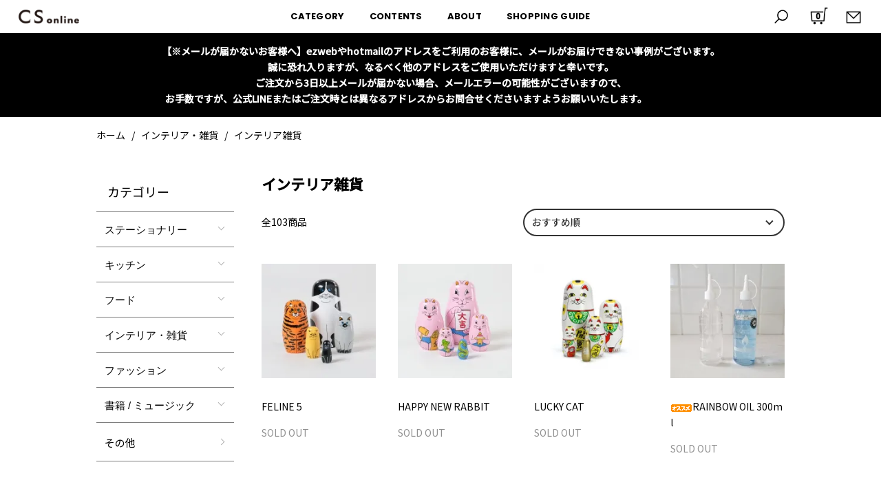

--- FILE ---
content_type: text/html; charset=EUC-JP
request_url: https://csonline.cifaka.jp/?mode=cate&cbid=2697596&csid=1&page=6
body_size: 18065
content:
<!DOCTYPE html PUBLIC "-//W3C//DTD XHTML 1.0 Transitional//EN" "http://www.w3.org/TR/xhtml1/DTD/xhtml1-transitional.dtd">
<html xmlns:og="http://ogp.me/ns#" xmlns:fb="http://www.facebook.com/2008/fbml" xmlns:mixi="http://mixi-platform.com/ns#" xmlns="http://www.w3.org/1999/xhtml" xml:lang="ja" lang="ja" dir="ltr">
<head>
<meta http-equiv="content-type" content="text/html; charset=euc-jp" />
<meta http-equiv="X-UA-Compatible" content="IE=edge,chrome=1" />
<title>インテリア雑貨 - CS online store - 岡山のデザイン事務所 シファカのセレクトショップ</title>
<meta name="Keywords" content="インテリア雑貨,雑貨,岡山,岡山市,okayama,物販,家具,食器,文房具,アクセサリー,キッズ,goods,furniture,accessory,stationary,table wear,ネットショップ,オンラインショップ,CIFAKA DESIGN,cifaka,design,デザイン,graf,Landscape Products,SHIGEKI FUJISHIRO DESIGN,ヌーベル和三盆,ゆう工房,SHIGEKI FUJISHIRO DESIGN,能登夫妻,NORITAKE,hum,fift,浦田工業,宋艸窯,古谷萌×密買東京,CHIGO,書籍,アート,食品," />
<meta name="Description" content="岡山のデザイン事務所 シファカのセレクトショップ CS online（シーエスオンライン） / 雑貨・家具・食器・食品・書籍・アクセサリー" />
<meta name="Author" content="株式会社シファカ" />
<meta name="Copyright" content="株式会社シファカ" />
<meta http-equiv="content-style-type" content="text/css" />
<meta http-equiv="content-script-type" content="text/javascript" />
<link rel="stylesheet" href="https://csonline.cifaka.jp/css/framework/colormekit.css" type="text/css" />
<link rel="stylesheet" href="https://csonline.cifaka.jp/css/framework/colormekit-responsive.css" type="text/css" />
<link rel="stylesheet" href="https://img13.shop-pro.jp/PA01069/420/css/24/index.css?cmsp_timestamp=20260115160815" type="text/css" />
<link rel="stylesheet" href="https://img13.shop-pro.jp/PA01069/420/css/24/product_list.css?cmsp_timestamp=20260115160815" type="text/css" />

<link rel="alternate" type="application/rss+xml" title="rss" href="https://csonline.cifaka.jp/?mode=rss" />
<link rel="alternate" media="handheld" type="text/html" href="https://csonline.cifaka.jp/?mode=cate&cbid=2697596&csid=1&page=6" />
<link rel="shortcut icon" href="https://img13.shop-pro.jp/PA01069/420/favicon.ico?cmsp_timestamp=20251015123709" />
<script type="text/javascript" src="//ajax.googleapis.com/ajax/libs/jquery/1.7.2/jquery.min.js" ></script>
<meta property="og:title" content="インテリア雑貨 - CS online store - 岡山のデザイン事務所 シファカのセレクトショップ" />
<meta property="og:description" content="岡山のデザイン事務所 シファカのセレクトショップ CS online（シーエスオンライン） / 雑貨・家具・食器・食品・書籍・アクセサリー" />
<meta property="og:url" content="https://csonline.cifaka.jp?mode=cate&cbid=2697596&csid=1&page=6" />
<meta property="og:site_name" content="CS online store - 岡山のデザイン事務所 シファカのセレクトショップ" />
<meta property="og:image" content=""/>
<link rel="stylesheet" href="https://img13.shop-pro.jp/PA01069/420/css/24/shopkeeper.css?cmsp_timestamp=20251225" type="text/css" />
<meta property="og:locale" content="ja_JP">
<meta property="fb:app_id" content="220438708029938">
<meta property="og:image" content="https://img13.shop-pro.jp/PA01069/420/etc/ogp.png">
<link href="https://fonts.googleapis.com/css2?family=Noto+Sans+JP:wght@100;300;400;500&display=swap" rel="stylesheet">
<link href="https://fonts.googleapis.com/css2?family=Poppins:wght@400;500;600;700;800;900&display=swap" rel="stylesheet">
<link rel="apple-touch-icon" sizes="180x180" href="https://img13.shop-pro.jp/PA01069/420/etc/apple-touch-icon-180x180.png">
<meta name="facebook-domain-verification" content="7bujghzcur9kwwedtssfab78p76grl" />

<!-- Facebook Pixel Code -->
<script>
!function(f,b,e,v,n,t,s)
{if(f.fbq)return;n=f.fbq=function(){n.callMethod?
n.callMethod.apply(n,arguments):n.queue.push(arguments)};
if(!f._fbq)f._fbq=n;n.push=n;n.loaded=!0;n.version='2.0';
n.queue=[];t=b.createElement(e);t.async=!0;
t.src=v;s=b.getElementsByTagName(e)[0];
s.parentNode.insertBefore(t,s)}(window, document,'script',
'https://connect.facebook.net/en_US/fbevents.js');
fbq('init', '433020507455686');
fbq('track', 'PageView');
</script>
<noscript><img height="1" width="1" style="display:none"
src="https://www.facebook.com/tr?id=433020507455686&ev=PageView&noscript=1"
/></noscript>
<!-- End Facebook Pixel Code -->

<!-- Global site tag (gtag.js) - Google Ads: 415836135 -->
<script async src="https://www.googletagmanager.com/gtag/js?id=AW-415836135"></script>
<script>
  window.dataLayer = window.dataLayer || [];
  function gtag(){dataLayer.push(arguments);}
  gtag('js', new Date());

  gtag('config', 'AW-415836135');
</script>
<!-- Event snippet for 購入 conversion page -->
<script>
  gtag('event', 'conversion', {
      'send_to': 'AW-415836135/1JzhCK_npPkBEOfPpMYB',
      'transaction_id': ''
  });
</script>

<!-- Microsoft Clarfy -->
<script type="text/javascript">
    (function(c,l,a,r,i,t,y){
        c[a]=c[a]||function(){(c[a].q=c[a].q||[]).push(arguments)};
        t=l.createElement(r);t.async=1;t.src="https://www.clarity.ms/tag/"+i;
        y=l.getElementsByTagName(r)[0];y.parentNode.insertBefore(t,y);
    })(window, document, "clarity", "script", "6vrj41xzsy");
</script>
<script>
  var Colorme = {"page":"product_list","shop":{"account_id":"PA01069420","title":"CS online store - \u5ca1\u5c71\u306e\u30c7\u30b6\u30a4\u30f3\u4e8b\u52d9\u6240 \u30b7\u30d5\u30a1\u30ab\u306e\u30bb\u30ec\u30af\u30c8\u30b7\u30e7\u30c3\u30d7"},"basket":{"total_price":0,"items":[]},"customer":{"id":null}};

  (function() {
    function insertScriptTags() {
      var scriptTagDetails = [{"src":"https:\/\/assets.buzzec.jp\/colorme\/tags\/gtm-w3gzv3z8_shop_1749178420.js","integrity":"sha384-1bS1e15iKjreMXMDTenQSUagedRNqlRyK6LLP6LNjImVu0wYEmVRaT2Fg6stqgT+"}];
      var entry = document.getElementsByTagName('script')[0];

      scriptTagDetails.forEach(function(tagDetail) {
        var script = document.createElement('script');

        script.type = 'text/javascript';
        script.src = tagDetail.src;
        script.async = true;

        if( tagDetail.integrity ) {
          script.integrity = tagDetail.integrity;
          script.setAttribute('crossorigin', 'anonymous');
        }

        entry.parentNode.insertBefore(script, entry);
      })
    }

    window.addEventListener('load', insertScriptTags, false);
  })();
</script>

<script async src="https://www.googletagmanager.com/gtag/js?id=G-1TR8XD7H71"></script>
<script>
  window.dataLayer = window.dataLayer || [];
  function gtag(){dataLayer.push(arguments);}
  gtag('js', new Date());
  
      gtag('config', 'G-1TR8XD7H71', (function() {
      var config = {};
      if (Colorme && Colorme.customer && Colorme.customer.id != null) {
        config.user_id = Colorme.customer.id;
      }
      return config;
    })());
  
  </script><script async src="https://zen.one/analytics.js"></script>
</head>
<body>
<meta name="colorme-acc-payload" content="?st=1&pt=10028&ut=2697596,1&at=PA01069420&v=20260118215203&re=&cn=7f1d9f5eb1e05ecc68747f6288e14dbd" width="1" height="1" alt="" /><script>!function(){"use strict";Array.prototype.slice.call(document.getElementsByTagName("script")).filter((function(t){return t.src&&t.src.match(new RegExp("dist/acc-track.js$"))})).forEach((function(t){return document.body.removeChild(t)})),function t(c){var r=arguments.length>1&&void 0!==arguments[1]?arguments[1]:0;if(!(r>=c.length)){var e=document.createElement("script");e.onerror=function(){return t(c,r+1)},e.src="https://"+c[r]+"/dist/acc-track.js?rev=3",document.body.appendChild(e)}}(["acclog001.shop-pro.jp","acclog002.shop-pro.jp"])}();</script>
<div class="l-header is-fixed">
    <div class="l-header-main u-container">
        <div class="l-header-main__in">
            <button class="l-menu-btn js-navi-open" aria-label="メニュー">
                <span></span>
                <span></span>
                <span></span>
            </button>
            <div class="l-header-logo">
                <h1 class="l-header-logo__img">
                    <a href="./"><img src="https://img13.shop-pro.jp/PA01069/420/etc/logo_cs.png" alt="CS online store - 岡山のデザイン事務所 cifaka（シファカ）のセレクトショップ" /></a>
                </h1>
                <p class="l-header-logo__txt">
                    CS online store - 岡山のデザイン事務所 シファカのセレクトショップ
                </p>
            </div>
            <div class="l-header-search">
                <button class="l-header-search__btn js-mega-menu-btn js-search-btn">
                    <img src="https://img13.shop-pro.jp/PA01069/420/etc/icon_search2.png" alt="検索" />
                </button>
                <div class="l-header-search__contents js-mega-menu-contents">
                    <div class="l-header-search__box">
                        <form action="https://csonline.cifaka.jp/" method="GET" class="l-header-search__form">
                            <input type="hidden" name="mode" value="srh" />
                            <div class="l-header-search__input">
                                <input type="text" name="keyword" placeholder="商品検索" />
                            </div>
                            <button class="l-header-search__submit" type="submit">
                                <img src="https://img13.shop-pro.jp/PA01069/420/etc/icon__search.png" alt="商品検索開始" />
                            </button>
                        </form>
                        <button class="l-header-search__close js-search-close" type="submit" aria-label="閉じる">
                            <span></span>
                            <span></span>
                        </button>
                    </div>
                </div>
                <div class="l-header-cart">
                    <a href="https://csonline.cifaka.jp/cart/proxy/basket?shop_id=PA01069420&shop_domain=csonline.cifaka.jp">
                        <img src="https://img13.shop-pro.jp/PA01069/420/etc/icon_cart2.png" alt="カートを見る" />
                        <span class="p-global-header__cart-count">
              0
            </span>
                    </a>
                </div>
                <div class="l-header-mail">
                    <a href="https://cifa-cafe.shop-pro.jp/customer/inquiries/new">
                        <img src="https://img13.shop-pro.jp/PA01069/420/etc/icon_mail2.png" alt="お問合せ" />
                    </a>
                </div>
            </div>
        </div>

        <ul class="l-main-navi-list">
                                    <li class="l-main-navi-list__item">
                <div class="l-main-navi-list__ttl">
                    CATEGORY
                </div>
                <button class="l-main-navi-list__link js---mega-menu-btn">
                    CATEGORY
                </button>
                <div class="l-mega-menu js-mega-menu-contents">
                    <ul class="l-mega-menu-list">
                        <li class="l-mega-menu-list__item">
                            <a class="l-mega-menu-list__link" href="?mode=srh&keyword=&sort=n">全ての商品</a></li>
                                                <li class="l-mega-menu-list__item">
                            <a class="l-mega-menu-list__link" href="https://csonline.cifaka.jp/?mode=cate&cbid=2697597&csid=0">
                                ステーショナリー
                            </a>
                        </li>
                                                                        <li class="l-mega-menu-list__item">
                            <a class="l-mega-menu-list__link" href="https://csonline.cifaka.jp/?mode=cate&cbid=2697593&csid=0">
                                キッチン
                            </a>
                        </li>
                                                                        <li class="l-mega-menu-list__item">
                            <a class="l-mega-menu-list__link" href="https://csonline.cifaka.jp/?mode=cate&cbid=2697595&csid=0">
                                フード
                            </a>
                        </li>
                                                                        <li class="l-mega-menu-list__item">
                            <a class="l-mega-menu-list__link" href="https://csonline.cifaka.jp/?mode=cate&cbid=2697596&csid=0">
                                インテリア・雑貨
                            </a>
                        </li>
                                                                        <li class="l-mega-menu-list__item">
                            <a class="l-mega-menu-list__link" href="https://csonline.cifaka.jp/?mode=cate&cbid=2697598&csid=0">
                                ファッション
                            </a>
                        </li>
                                                                        <li class="l-mega-menu-list__item">
                            <a class="l-mega-menu-list__link" href="https://csonline.cifaka.jp/?mode=cate&cbid=2697601&csid=0">
                                書籍 / ミュージック
                            </a>
                        </li>
                                                                        <li class="l-mega-menu-list__item">
                            <a class="l-mega-menu-list__link" href="https://csonline.cifaka.jp/?mode=cate&cbid=2697602&csid=0">
                                その他
                            </a>
                        </li>
                                            </ul>
                </div>
            </li>
                                    <li class="l-main-navi-list__item">
                <div class="l-main-navi-list__ttl">
                    CONTENTS
                </div>
                <button class="l-main-navi-list__link js---mega-menu-btn">
                    CONTENTS
                </button>
                <div class="l-mega-menu js-mega-menu-contents">
                    <ul class="l-mega-menu-list">
                        <li class="l-mega-menu-list__item">
                                                        <a class="l-mega-menu-list__link" href="./#section_features">FEATURES</a>
                                                    </li>
                        <li class="l-mega-menu-list__item">
                            <a class="l-mega-menu-list__link" href="?mode=f10">GIFT/WRAPPING</a>
                        </li>
                        <li class="l-mega-menu-list__item">
                            <a class="l-mega-menu-list__link" href="?mode=f13">BRAND</a>
                        </li>
                    </ul>
                </div>
            </li>
            <li class="l-main-navi-list__item">
                <div class="l-main-navi-list__ttl">
                    ABOUT
                </div>
                <button class="l-main-navi-list__link js---mega-menu-btn">
                    ABOUT
                </button>
                <div class="l-mega-menu js-mega-menu-contents">
                    <ul class="l-mega-menu-list">
                        <li class="l-mega-menu-list__item">
                            <a class="l-mega-menu-list__link" href="?mode=f1">ABOUT US</a>
                        </li>
                        <li class="l-mega-menu-list__item">
                            <a class="l-mega-menu-list__link" href="?mode=grp&gid=201134&sort=n">DESIGNED BY CIFAKA</a>
                        </li>
                        <li class="l-mega-menu-list__item">
                            <a class="l-mega-menu-list__link" href="http://blog.cifaka.jp" target="_blank">CIFAKA BLOG</a>
                        </li>
                    </ul>
                </div>
            </li>

            <li class="l-main-navi-list__item">
                <div class="l-main-navi-list__ttl">
                    SHOPPING GUIDE
                </div>
                <button class="l-main-navi-list__link js---mega-menu-btn">
                    SHOPPING GUIDE
                </button>
                <div class="l-mega-menu js-mega-menu-contents">
                    <ul class="l-mega-menu-list">
                        <li class="l-mega-menu-list__item">
                            <a class="l-mega-menu-list__link" href="?mode=f12">ショッピングガイド</a>
                        </li>
                        <li class="l-mega-menu-list__item">
                                                            <a class="l-mega-menu-list__link" href="?mode=f12#guide4">
                                    特定商取引法に基づく表示</a>
                        </li>
                        <li class="l-mega-menu-list__item">
                                                            <a class="l-mega-menu-list__link" href="?mode=f12#guide5">
                                    プライバシーポリシー</a>
                        </li>
                        <li class="l-mega-menu-list__item">
                                                            <a class="l-mega-menu-list__link" href="?mode=f12#guide6">
                                    お問い合わせ</a>
                        </li>
                    </ul>
                </div>
            </li>
        </ul>
    </div>
    <div class="site-header__drawer site-header__mobile-nav" id="MobileNav">
        <div class="site-header__drawer-animate">
            <ul class="site-header__mobile-list" data-appmate="">
                <li class="site-header__mobile-list-item">
                    <a href="?mode=srh&keyword=&sort=n" class="site-header__mobile-list-item-link">
                        <span>すべての商品を見る</span>
                        <svg aria-hidden="true" focusable="false" role="presentation" class="site-header__mobile-list-item-svg icon icon-chevron-right" viewBox="0 0 284.49 498.98"><path d="M35 498.98a35 35 0 0 1-24.75-59.75l189.74-189.74L10.25 59.75a35.002 35.002 0 0 1 49.5-49.5l214.49 214.49a35 35 0 0 1 0 49.5L59.75 488.73A34.89 34.89 0 0 1 35 498.98z"></path></svg>
                    </a>
                </li>
                <li class="site-header__mobile-list-item">
                    <dl class="site-header__mobile-product-list">
                        <dt>カテゴリから商品を探す</dt>
                        <dd><div class="slide-nav__wrapper">
                            <ul class="slide-nav">
                                                                                                <li class="slide-nav__item slide-nav__item--root"><button type="button" class="slide-nav__button js-toggle-submenu" data-target="test01"><span class="slide-nav__link"><span>ステーショナリー</span><span class="icon-acc"></span><span class="icon__fallback-text"></span></span></button>
                                    <ul class="slide-nav__dropdown">
                                        <li class="slide-nav__item  slide-nav__item--lv2">
                                            <a href="https://csonline.cifaka.jp/?mode=cate&cbid=2697597&csid=0" class="slide-nav__link">
                                                <span>全てのステーショナリー</span>
                                                <svg aria-hidden="true" focusable="false" role="presentation" class="icon icon-chevron-right" viewBox="0 0 284.49 498.98"><path d="M35 498.98a35 35 0 0 1-24.75-59.75l189.74-189.74L10.25 59.75a35.002 35.002 0 0 1 49.5-49.5l214.49 214.49a35 35 0 0 1 0 49.5L59.75 488.73A34.89 34.89 0 0 1 35 498.98z"></path></svg>
                                            </a>
                                        </li>
                                                                                <li class="slide-nav__item  slide-nav__item--lv2">
                                            <a href="https://csonline.cifaka.jp/?mode=cate&cbid=2697597&csid=1" class="slide-nav__link"><span>筆記具</span>
                                                <svg aria-hidden="true" focusable="false" role="presentation" class="icon icon-chevron-right" viewBox="0 0 284.49 498.98"><path d="M35 498.98a35 35 0 0 1-24.75-59.75l189.74-189.74L10.25 59.75a35.002 35.002 0 0 1 49.5-49.5l214.49 214.49a35 35 0 0 1 0 49.5L59.75 488.73A34.89 34.89 0 0 1 35 498.98z"></path></svg>
                                            </a>
                                        </li>
                                                                                <li class="slide-nav__item  slide-nav__item--lv2">
                                            <a href="https://csonline.cifaka.jp/?mode=cate&cbid=2697597&csid=2" class="slide-nav__link"><span>ノート</span>
                                                <svg aria-hidden="true" focusable="false" role="presentation" class="icon icon-chevron-right" viewBox="0 0 284.49 498.98"><path d="M35 498.98a35 35 0 0 1-24.75-59.75l189.74-189.74L10.25 59.75a35.002 35.002 0 0 1 49.5-49.5l214.49 214.49a35 35 0 0 1 0 49.5L59.75 488.73A34.89 34.89 0 0 1 35 498.98z"></path></svg>
                                            </a>
                                        </li>
                                                                                <li class="slide-nav__item  slide-nav__item--lv2">
                                            <a href="https://csonline.cifaka.jp/?mode=cate&cbid=2697597&csid=3" class="slide-nav__link"><span>ポストカード ／ ギフトカード</span>
                                                <svg aria-hidden="true" focusable="false" role="presentation" class="icon icon-chevron-right" viewBox="0 0 284.49 498.98"><path d="M35 498.98a35 35 0 0 1-24.75-59.75l189.74-189.74L10.25 59.75a35.002 35.002 0 0 1 49.5-49.5l214.49 214.49a35 35 0 0 1 0 49.5L59.75 488.73A34.89 34.89 0 0 1 35 498.98z"></path></svg>
                                            </a>
                                        </li>
                                                                                <li class="slide-nav__item  slide-nav__item--lv2">
                                            <a href="https://csonline.cifaka.jp/?mode=cate&cbid=2697597&csid=4" class="slide-nav__link"><span>メッセージカード</span>
                                                <svg aria-hidden="true" focusable="false" role="presentation" class="icon icon-chevron-right" viewBox="0 0 284.49 498.98"><path d="M35 498.98a35 35 0 0 1-24.75-59.75l189.74-189.74L10.25 59.75a35.002 35.002 0 0 1 49.5-49.5l214.49 214.49a35 35 0 0 1 0 49.5L59.75 488.73A34.89 34.89 0 0 1 35 498.98z"></path></svg>
                                            </a>
                                        </li>
                                                                                <li class="slide-nav__item  slide-nav__item--lv2">
                                            <a href="https://csonline.cifaka.jp/?mode=cate&cbid=2697597&csid=5" class="slide-nav__link"><span>カレンダー</span>
                                                <svg aria-hidden="true" focusable="false" role="presentation" class="icon icon-chevron-right" viewBox="0 0 284.49 498.98"><path d="M35 498.98a35 35 0 0 1-24.75-59.75l189.74-189.74L10.25 59.75a35.002 35.002 0 0 1 49.5-49.5l214.49 214.49a35 35 0 0 1 0 49.5L59.75 488.73A34.89 34.89 0 0 1 35 498.98z"></path></svg>
                                            </a>
                                        </li>
                                                                                <li class="slide-nav__item  slide-nav__item--lv2">
                                            <a href="https://csonline.cifaka.jp/?mode=cate&cbid=2697597&csid=6" class="slide-nav__link"><span>その他</span>
                                                <svg aria-hidden="true" focusable="false" role="presentation" class="icon icon-chevron-right" viewBox="0 0 284.49 498.98"><path d="M35 498.98a35 35 0 0 1-24.75-59.75l189.74-189.74L10.25 59.75a35.002 35.002 0 0 1 49.5-49.5l214.49 214.49a35 35 0 0 1 0 49.5L59.75 488.73A34.89 34.89 0 0 1 35 498.98z"></path></svg>
                                            </a>
                                        </li>
                                                                            </ul>
                                </li>
                                                                                                                                <li class="slide-nav__item slide-nav__item--root"><button type="button" class="slide-nav__button js-toggle-submenu" data-target="test01"><span class="slide-nav__link"><span>キッチン</span><span class="icon-acc"></span><span class="icon__fallback-text"></span></span></button>
                                    <ul class="slide-nav__dropdown">
                                        <li class="slide-nav__item  slide-nav__item--lv2">
                                            <a href="https://csonline.cifaka.jp/?mode=cate&cbid=2697593&csid=0" class="slide-nav__link">
                                                <span>全てのキッチン</span>
                                                <svg aria-hidden="true" focusable="false" role="presentation" class="icon icon-chevron-right" viewBox="0 0 284.49 498.98"><path d="M35 498.98a35 35 0 0 1-24.75-59.75l189.74-189.74L10.25 59.75a35.002 35.002 0 0 1 49.5-49.5l214.49 214.49a35 35 0 0 1 0 49.5L59.75 488.73A34.89 34.89 0 0 1 35 498.98z"></path></svg>
                                            </a>
                                        </li>
                                                                                <li class="slide-nav__item  slide-nav__item--lv2">
                                            <a href="https://csonline.cifaka.jp/?mode=cate&cbid=2697593&csid=1" class="slide-nav__link"><span>グラス・カップ</span>
                                                <svg aria-hidden="true" focusable="false" role="presentation" class="icon icon-chevron-right" viewBox="0 0 284.49 498.98"><path d="M35 498.98a35 35 0 0 1-24.75-59.75l189.74-189.74L10.25 59.75a35.002 35.002 0 0 1 49.5-49.5l214.49 214.49a35 35 0 0 1 0 49.5L59.75 488.73A34.89 34.89 0 0 1 35 498.98z"></path></svg>
                                            </a>
                                        </li>
                                                                                <li class="slide-nav__item  slide-nav__item--lv2">
                                            <a href="https://csonline.cifaka.jp/?mode=cate&cbid=2697593&csid=2" class="slide-nav__link"><span>お皿</span>
                                                <svg aria-hidden="true" focusable="false" role="presentation" class="icon icon-chevron-right" viewBox="0 0 284.49 498.98"><path d="M35 498.98a35 35 0 0 1-24.75-59.75l189.74-189.74L10.25 59.75a35.002 35.002 0 0 1 49.5-49.5l214.49 214.49a35 35 0 0 1 0 49.5L59.75 488.73A34.89 34.89 0 0 1 35 498.98z"></path></svg>
                                            </a>
                                        </li>
                                                                                <li class="slide-nav__item  slide-nav__item--lv2">
                                            <a href="https://csonline.cifaka.jp/?mode=cate&cbid=2697593&csid=3" class="slide-nav__link"><span>カトラリー</span>
                                                <svg aria-hidden="true" focusable="false" role="presentation" class="icon icon-chevron-right" viewBox="0 0 284.49 498.98"><path d="M35 498.98a35 35 0 0 1-24.75-59.75l189.74-189.74L10.25 59.75a35.002 35.002 0 0 1 49.5-49.5l214.49 214.49a35 35 0 0 1 0 49.5L59.75 488.73A34.89 34.89 0 0 1 35 498.98z"></path></svg>
                                            </a>
                                        </li>
                                                                                <li class="slide-nav__item  slide-nav__item--lv2">
                                            <a href="https://csonline.cifaka.jp/?mode=cate&cbid=2697593&csid=4" class="slide-nav__link"><span>調理器具</span>
                                                <svg aria-hidden="true" focusable="false" role="presentation" class="icon icon-chevron-right" viewBox="0 0 284.49 498.98"><path d="M35 498.98a35 35 0 0 1-24.75-59.75l189.74-189.74L10.25 59.75a35.002 35.002 0 0 1 49.5-49.5l214.49 214.49a35 35 0 0 1 0 49.5L59.75 488.73A34.89 34.89 0 0 1 35 498.98z"></path></svg>
                                            </a>
                                        </li>
                                                                                <li class="slide-nav__item  slide-nav__item--lv2">
                                            <a href="https://csonline.cifaka.jp/?mode=cate&cbid=2697593&csid=5" class="slide-nav__link"><span>その他</span>
                                                <svg aria-hidden="true" focusable="false" role="presentation" class="icon icon-chevron-right" viewBox="0 0 284.49 498.98"><path d="M35 498.98a35 35 0 0 1-24.75-59.75l189.74-189.74L10.25 59.75a35.002 35.002 0 0 1 49.5-49.5l214.49 214.49a35 35 0 0 1 0 49.5L59.75 488.73A34.89 34.89 0 0 1 35 498.98z"></path></svg>
                                            </a>
                                        </li>
                                                                            </ul>
                                </li>
                                                                                                                                <li class="slide-nav__item slide-nav__item--root"><button type="button" class="slide-nav__button js-toggle-submenu" data-target="test01"><span class="slide-nav__link"><span>フード</span><span class="icon-acc"></span><span class="icon__fallback-text"></span></span></button>
                                    <ul class="slide-nav__dropdown">
                                        <li class="slide-nav__item  slide-nav__item--lv2">
                                            <a href="https://csonline.cifaka.jp/?mode=cate&cbid=2697595&csid=0" class="slide-nav__link">
                                                <span>全てのフード</span>
                                                <svg aria-hidden="true" focusable="false" role="presentation" class="icon icon-chevron-right" viewBox="0 0 284.49 498.98"><path d="M35 498.98a35 35 0 0 1-24.75-59.75l189.74-189.74L10.25 59.75a35.002 35.002 0 0 1 49.5-49.5l214.49 214.49a35 35 0 0 1 0 49.5L59.75 488.73A34.89 34.89 0 0 1 35 498.98z"></path></svg>
                                            </a>
                                        </li>
                                                                                <li class="slide-nav__item  slide-nav__item--lv2">
                                            <a href="https://csonline.cifaka.jp/?mode=cate&cbid=2697595&csid=1" class="slide-nav__link"><span>お菓子</span>
                                                <svg aria-hidden="true" focusable="false" role="presentation" class="icon icon-chevron-right" viewBox="0 0 284.49 498.98"><path d="M35 498.98a35 35 0 0 1-24.75-59.75l189.74-189.74L10.25 59.75a35.002 35.002 0 0 1 49.5-49.5l214.49 214.49a35 35 0 0 1 0 49.5L59.75 488.73A34.89 34.89 0 0 1 35 498.98z"></path></svg>
                                            </a>
                                        </li>
                                                                                <li class="slide-nav__item  slide-nav__item--lv2">
                                            <a href="https://csonline.cifaka.jp/?mode=cate&cbid=2697595&csid=2" class="slide-nav__link"><span>コーヒー / 紅茶 / お茶</span>
                                                <svg aria-hidden="true" focusable="false" role="presentation" class="icon icon-chevron-right" viewBox="0 0 284.49 498.98"><path d="M35 498.98a35 35 0 0 1-24.75-59.75l189.74-189.74L10.25 59.75a35.002 35.002 0 0 1 49.5-49.5l214.49 214.49a35 35 0 0 1 0 49.5L59.75 488.73A34.89 34.89 0 0 1 35 498.98z"></path></svg>
                                            </a>
                                        </li>
                                                                                <li class="slide-nav__item  slide-nav__item--lv2">
                                            <a href="https://csonline.cifaka.jp/?mode=cate&cbid=2697595&csid=3" class="slide-nav__link"><span>調味料</span>
                                                <svg aria-hidden="true" focusable="false" role="presentation" class="icon icon-chevron-right" viewBox="0 0 284.49 498.98"><path d="M35 498.98a35 35 0 0 1-24.75-59.75l189.74-189.74L10.25 59.75a35.002 35.002 0 0 1 49.5-49.5l214.49 214.49a35 35 0 0 1 0 49.5L59.75 488.73A34.89 34.89 0 0 1 35 498.98z"></path></svg>
                                            </a>
                                        </li>
                                                                                <li class="slide-nav__item  slide-nav__item--lv2">
                                            <a href="https://csonline.cifaka.jp/?mode=cate&cbid=2697595&csid=4" class="slide-nav__link"><span>ギフトセット</span>
                                                <svg aria-hidden="true" focusable="false" role="presentation" class="icon icon-chevron-right" viewBox="0 0 284.49 498.98"><path d="M35 498.98a35 35 0 0 1-24.75-59.75l189.74-189.74L10.25 59.75a35.002 35.002 0 0 1 49.5-49.5l214.49 214.49a35 35 0 0 1 0 49.5L59.75 488.73A34.89 34.89 0 0 1 35 498.98z"></path></svg>
                                            </a>
                                        </li>
                                                                                <li class="slide-nav__item  slide-nav__item--lv2">
                                            <a href="https://csonline.cifaka.jp/?mode=cate&cbid=2697595&csid=5" class="slide-nav__link"><span>その他</span>
                                                <svg aria-hidden="true" focusable="false" role="presentation" class="icon icon-chevron-right" viewBox="0 0 284.49 498.98"><path d="M35 498.98a35 35 0 0 1-24.75-59.75l189.74-189.74L10.25 59.75a35.002 35.002 0 0 1 49.5-49.5l214.49 214.49a35 35 0 0 1 0 49.5L59.75 488.73A34.89 34.89 0 0 1 35 498.98z"></path></svg>
                                            </a>
                                        </li>
                                                                            </ul>
                                </li>
                                                                                                                                <li class="slide-nav__item slide-nav__item--root"><button type="button" class="slide-nav__button js-toggle-submenu" data-target="test01"><span class="slide-nav__link"><span>インテリア・雑貨</span><span class="icon-acc"></span><span class="icon__fallback-text"></span></span></button>
                                    <ul class="slide-nav__dropdown">
                                        <li class="slide-nav__item  slide-nav__item--lv2">
                                            <a href="https://csonline.cifaka.jp/?mode=cate&cbid=2697596&csid=0" class="slide-nav__link">
                                                <span>全てのインテリア・雑貨</span>
                                                <svg aria-hidden="true" focusable="false" role="presentation" class="icon icon-chevron-right" viewBox="0 0 284.49 498.98"><path d="M35 498.98a35 35 0 0 1-24.75-59.75l189.74-189.74L10.25 59.75a35.002 35.002 0 0 1 49.5-49.5l214.49 214.49a35 35 0 0 1 0 49.5L59.75 488.73A34.89 34.89 0 0 1 35 498.98z"></path></svg>
                                            </a>
                                        </li>
                                                                                <li class="slide-nav__item  slide-nav__item--lv2">
                                            <a href="https://csonline.cifaka.jp/?mode=cate&cbid=2697596&csid=4" class="slide-nav__link"><span>キッズ</span>
                                                <svg aria-hidden="true" focusable="false" role="presentation" class="icon icon-chevron-right" viewBox="0 0 284.49 498.98"><path d="M35 498.98a35 35 0 0 1-24.75-59.75l189.74-189.74L10.25 59.75a35.002 35.002 0 0 1 49.5-49.5l214.49 214.49a35 35 0 0 1 0 49.5L59.75 488.73A34.89 34.89 0 0 1 35 498.98z"></path></svg>
                                            </a>
                                        </li>
                                                                                <li class="slide-nav__item  slide-nav__item--lv2">
                                            <a href="https://csonline.cifaka.jp/?mode=cate&cbid=2697596&csid=1" class="slide-nav__link"><span>インテリア雑貨</span>
                                                <svg aria-hidden="true" focusable="false" role="presentation" class="icon icon-chevron-right" viewBox="0 0 284.49 498.98"><path d="M35 498.98a35 35 0 0 1-24.75-59.75l189.74-189.74L10.25 59.75a35.002 35.002 0 0 1 49.5-49.5l214.49 214.49a35 35 0 0 1 0 49.5L59.75 488.73A34.89 34.89 0 0 1 35 498.98z"></path></svg>
                                            </a>
                                        </li>
                                                                                <li class="slide-nav__item  slide-nav__item--lv2">
                                            <a href="https://csonline.cifaka.jp/?mode=cate&cbid=2697596&csid=2" class="slide-nav__link"><span>アロマ / 石鹸</span>
                                                <svg aria-hidden="true" focusable="false" role="presentation" class="icon icon-chevron-right" viewBox="0 0 284.49 498.98"><path d="M35 498.98a35 35 0 0 1-24.75-59.75l189.74-189.74L10.25 59.75a35.002 35.002 0 0 1 49.5-49.5l214.49 214.49a35 35 0 0 1 0 49.5L59.75 488.73A34.89 34.89 0 0 1 35 498.98z"></path></svg>
                                            </a>
                                        </li>
                                                                                <li class="slide-nav__item  slide-nav__item--lv2">
                                            <a href="https://csonline.cifaka.jp/?mode=cate&cbid=2697596&csid=3" class="slide-nav__link"><span>家具</span>
                                                <svg aria-hidden="true" focusable="false" role="presentation" class="icon icon-chevron-right" viewBox="0 0 284.49 498.98"><path d="M35 498.98a35 35 0 0 1-24.75-59.75l189.74-189.74L10.25 59.75a35.002 35.002 0 0 1 49.5-49.5l214.49 214.49a35 35 0 0 1 0 49.5L59.75 488.73A34.89 34.89 0 0 1 35 498.98z"></path></svg>
                                            </a>
                                        </li>
                                                                            </ul>
                                </li>
                                                                                                                                <li class="slide-nav__item slide-nav__item--root"><button type="button" class="slide-nav__button js-toggle-submenu" data-target="test01"><span class="slide-nav__link"><span>ファッション</span><span class="icon-acc"></span><span class="icon__fallback-text"></span></span></button>
                                    <ul class="slide-nav__dropdown">
                                        <li class="slide-nav__item  slide-nav__item--lv2">
                                            <a href="https://csonline.cifaka.jp/?mode=cate&cbid=2697598&csid=0" class="slide-nav__link">
                                                <span>全てのファッション</span>
                                                <svg aria-hidden="true" focusable="false" role="presentation" class="icon icon-chevron-right" viewBox="0 0 284.49 498.98"><path d="M35 498.98a35 35 0 0 1-24.75-59.75l189.74-189.74L10.25 59.75a35.002 35.002 0 0 1 49.5-49.5l214.49 214.49a35 35 0 0 1 0 49.5L59.75 488.73A34.89 34.89 0 0 1 35 498.98z"></path></svg>
                                            </a>
                                        </li>
                                                                                <li class="slide-nav__item  slide-nav__item--lv2">
                                            <a href="https://csonline.cifaka.jp/?mode=cate&cbid=2697598&csid=7" class="slide-nav__link"><span>アクセサリー</span>
                                                <svg aria-hidden="true" focusable="false" role="presentation" class="icon icon-chevron-right" viewBox="0 0 284.49 498.98"><path d="M35 498.98a35 35 0 0 1-24.75-59.75l189.74-189.74L10.25 59.75a35.002 35.002 0 0 1 49.5-49.5l214.49 214.49a35 35 0 0 1 0 49.5L59.75 488.73A34.89 34.89 0 0 1 35 498.98z"></path></svg>
                                            </a>
                                        </li>
                                                                                <li class="slide-nav__item  slide-nav__item--lv2">
                                            <a href="https://csonline.cifaka.jp/?mode=cate&cbid=2697598&csid=1" class="slide-nav__link"><span>Tシャツ</span>
                                                <svg aria-hidden="true" focusable="false" role="presentation" class="icon icon-chevron-right" viewBox="0 0 284.49 498.98"><path d="M35 498.98a35 35 0 0 1-24.75-59.75l189.74-189.74L10.25 59.75a35.002 35.002 0 0 1 49.5-49.5l214.49 214.49a35 35 0 0 1 0 49.5L59.75 488.73A34.89 34.89 0 0 1 35 498.98z"></path></svg>
                                            </a>
                                        </li>
                                                                                <li class="slide-nav__item  slide-nav__item--lv2">
                                            <a href="https://csonline.cifaka.jp/?mode=cate&cbid=2697598&csid=2" class="slide-nav__link"><span>バッグ</span>
                                                <svg aria-hidden="true" focusable="false" role="presentation" class="icon icon-chevron-right" viewBox="0 0 284.49 498.98"><path d="M35 498.98a35 35 0 0 1-24.75-59.75l189.74-189.74L10.25 59.75a35.002 35.002 0 0 1 49.5-49.5l214.49 214.49a35 35 0 0 1 0 49.5L59.75 488.73A34.89 34.89 0 0 1 35 498.98z"></path></svg>
                                            </a>
                                        </li>
                                                                                <li class="slide-nav__item  slide-nav__item--lv2">
                                            <a href="https://csonline.cifaka.jp/?mode=cate&cbid=2697598&csid=4" class="slide-nav__link"><span>お財布 / カードケース</span>
                                                <svg aria-hidden="true" focusable="false" role="presentation" class="icon icon-chevron-right" viewBox="0 0 284.49 498.98"><path d="M35 498.98a35 35 0 0 1-24.75-59.75l189.74-189.74L10.25 59.75a35.002 35.002 0 0 1 49.5-49.5l214.49 214.49a35 35 0 0 1 0 49.5L59.75 488.73A34.89 34.89 0 0 1 35 498.98z"></path></svg>
                                            </a>
                                        </li>
                                                                                <li class="slide-nav__item  slide-nav__item--lv2">
                                            <a href="https://csonline.cifaka.jp/?mode=cate&cbid=2697598&csid=5" class="slide-nav__link"><span>風呂敷</span>
                                                <svg aria-hidden="true" focusable="false" role="presentation" class="icon icon-chevron-right" viewBox="0 0 284.49 498.98"><path d="M35 498.98a35 35 0 0 1-24.75-59.75l189.74-189.74L10.25 59.75a35.002 35.002 0 0 1 49.5-49.5l214.49 214.49a35 35 0 0 1 0 49.5L59.75 488.73A34.89 34.89 0 0 1 35 498.98z"></path></svg>
                                            </a>
                                        </li>
                                                                                <li class="slide-nav__item  slide-nav__item--lv2">
                                            <a href="https://csonline.cifaka.jp/?mode=cate&cbid=2697598&csid=6" class="slide-nav__link"><span>ファッション小物</span>
                                                <svg aria-hidden="true" focusable="false" role="presentation" class="icon icon-chevron-right" viewBox="0 0 284.49 498.98"><path d="M35 498.98a35 35 0 0 1-24.75-59.75l189.74-189.74L10.25 59.75a35.002 35.002 0 0 1 49.5-49.5l214.49 214.49a35 35 0 0 1 0 49.5L59.75 488.73A34.89 34.89 0 0 1 35 498.98z"></path></svg>
                                            </a>
                                        </li>
                                                                                <li class="slide-nav__item  slide-nav__item--lv2">
                                            <a href="https://csonline.cifaka.jp/?mode=cate&cbid=2697598&csid=3" class="slide-nav__link"><span>キャップ / ソックス / シューズ</span>
                                                <svg aria-hidden="true" focusable="false" role="presentation" class="icon icon-chevron-right" viewBox="0 0 284.49 498.98"><path d="M35 498.98a35 35 0 0 1-24.75-59.75l189.74-189.74L10.25 59.75a35.002 35.002 0 0 1 49.5-49.5l214.49 214.49a35 35 0 0 1 0 49.5L59.75 488.73A34.89 34.89 0 0 1 35 498.98z"></path></svg>
                                            </a>
                                        </li>
                                                                            </ul>
                                </li>
                                                                                                                                <li class="slide-nav__item slide-nav__item--root"><button type="button" class="slide-nav__button js-toggle-submenu" data-target="test01"><span class="slide-nav__link"><span>書籍 / ミュージック</span><span class="icon-acc"></span><span class="icon__fallback-text"></span></span></button>
                                    <ul class="slide-nav__dropdown">
                                        <li class="slide-nav__item  slide-nav__item--lv2">
                                            <a href="https://csonline.cifaka.jp/?mode=cate&cbid=2697601&csid=0" class="slide-nav__link">
                                                <span>全ての書籍 / ミュージック</span>
                                                <svg aria-hidden="true" focusable="false" role="presentation" class="icon icon-chevron-right" viewBox="0 0 284.49 498.98"><path d="M35 498.98a35 35 0 0 1-24.75-59.75l189.74-189.74L10.25 59.75a35.002 35.002 0 0 1 49.5-49.5l214.49 214.49a35 35 0 0 1 0 49.5L59.75 488.73A34.89 34.89 0 0 1 35 498.98z"></path></svg>
                                            </a>
                                        </li>
                                                                                <li class="slide-nav__item  slide-nav__item--lv2">
                                            <a href="https://csonline.cifaka.jp/?mode=cate&cbid=2697601&csid=1" class="slide-nav__link"><span>写真集 / 作品集</span>
                                                <svg aria-hidden="true" focusable="false" role="presentation" class="icon icon-chevron-right" viewBox="0 0 284.49 498.98"><path d="M35 498.98a35 35 0 0 1-24.75-59.75l189.74-189.74L10.25 59.75a35.002 35.002 0 0 1 49.5-49.5l214.49 214.49a35 35 0 0 1 0 49.5L59.75 488.73A34.89 34.89 0 0 1 35 498.98z"></path></svg>
                                            </a>
                                        </li>
                                                                                <li class="slide-nav__item  slide-nav__item--lv2">
                                            <a href="https://csonline.cifaka.jp/?mode=cate&cbid=2697601&csid=2" class="slide-nav__link"><span>その他の書籍</span>
                                                <svg aria-hidden="true" focusable="false" role="presentation" class="icon icon-chevron-right" viewBox="0 0 284.49 498.98"><path d="M35 498.98a35 35 0 0 1-24.75-59.75l189.74-189.74L10.25 59.75a35.002 35.002 0 0 1 49.5-49.5l214.49 214.49a35 35 0 0 1 0 49.5L59.75 488.73A34.89 34.89 0 0 1 35 498.98z"></path></svg>
                                            </a>
                                        </li>
                                                                                <li class="slide-nav__item  slide-nav__item--lv2">
                                            <a href="https://csonline.cifaka.jp/?mode=cate&cbid=2697601&csid=3" class="slide-nav__link"><span>CD</span>
                                                <svg aria-hidden="true" focusable="false" role="presentation" class="icon icon-chevron-right" viewBox="0 0 284.49 498.98"><path d="M35 498.98a35 35 0 0 1-24.75-59.75l189.74-189.74L10.25 59.75a35.002 35.002 0 0 1 49.5-49.5l214.49 214.49a35 35 0 0 1 0 49.5L59.75 488.73A34.89 34.89 0 0 1 35 498.98z"></path></svg>
                                            </a>
                                        </li>
                                                                            </ul>
                                </li>
                                                                                                                                <li class="slide-nav__item slide-nav__item--root">
                                    <a href="https://csonline.cifaka.jp/?mode=cate&cbid=2697602&csid=0" class="slide-nav__link"><span>その他</span>
                                        <svg aria-hidden="true" focusable="false" role="presentation" class="icon icon-chevron-right" viewBox="0 0 284.49 498.98"><path d="M35 498.98a35 35 0 0 1-24.75-59.75l189.74-189.74L10.25 59.75a35.002 35.002 0 0 1 49.5-49.5l214.49 214.49a35 35 0 0 1 0 49.5L59.75 488.73A34.89 34.89 0 0 1 35 498.98z"></path></svg>
                                    </a>
                                </li>
                                                                                            </ul>
                        </div>
                        </dd>
                        <dt>ブランドから探す</dt>
                        <dd><div class="slide-nav__wrapper">
                            <ul class="slide-nav">
                                                                                                                                                                                                                                <li class="slide-nav__item slide-nav__item--root">
                                    <a href="https://csonline.cifaka.jp/?mode=grp&gid=201134&sort=n" class="brandLink slide-nav__link">
                                        <span>CIFAKA DESIGN</span>
                                        <svg aria-hidden="true" focusable="false" role="presentation" class="icon icon-chevron-right" viewBox="0 0 284.49 498.98"><path d="M35 498.98a35 35 0 0 1-24.75-59.75l189.74-189.74L10.25 59.75a35.002 35.002 0 0 1 49.5-49.5l214.49 214.49a35 35 0 0 1 0 49.5L59.75 488.73A34.89 34.89 0 0 1 35 498.98z"></path></svg>
                                    </a></li>
                                                                                                                                <li class="slide-nav__item slide-nav__item--root">
                                    <a href="https://csonline.cifaka.jp/?mode=grp&gid=201135&sort=n" class="brandLink slide-nav__link">
                                        <span>Landscape Products Co.,Ltd.</span>
                                        <svg aria-hidden="true" focusable="false" role="presentation" class="icon icon-chevron-right" viewBox="0 0 284.49 498.98"><path d="M35 498.98a35 35 0 0 1-24.75-59.75l189.74-189.74L10.25 59.75a35.002 35.002 0 0 1 49.5-49.5l214.49 214.49a35 35 0 0 1 0 49.5L59.75 488.73A34.89 34.89 0 0 1 35 498.98z"></path></svg>
                                    </a></li>
                                                                                                                                                                                                <li class="slide-nav__item slide-nav__item--root">
                                    <a href="https://csonline.cifaka.jp/?mode=grp&gid=201138&sort=n" class="brandLink slide-nav__link">
                                        <span>SHIGEKI FUJISHIRO DESIGN</span>
                                        <svg aria-hidden="true" focusable="false" role="presentation" class="icon icon-chevron-right" viewBox="0 0 284.49 498.98"><path d="M35 498.98a35 35 0 0 1-24.75-59.75l189.74-189.74L10.25 59.75a35.002 35.002 0 0 1 49.5-49.5l214.49 214.49a35 35 0 0 1 0 49.5L59.75 488.73A34.89 34.89 0 0 1 35 498.98z"></path></svg>
                                    </a></li>
                                                                                                                                <li class="slide-nav__item slide-nav__item--root">
                                    <a href="https://csonline.cifaka.jp/?mode=grp&gid=201139&sort=n" class="brandLink slide-nav__link">
                                        <span>graf</span>
                                        <svg aria-hidden="true" focusable="false" role="presentation" class="icon icon-chevron-right" viewBox="0 0 284.49 498.98"><path d="M35 498.98a35 35 0 0 1-24.75-59.75l189.74-189.74L10.25 59.75a35.002 35.002 0 0 1 49.5-49.5l214.49 214.49a35 35 0 0 1 0 49.5L59.75 488.73A34.89 34.89 0 0 1 35 498.98z"></path></svg>
                                    </a></li>
                                                                                                                                <li class="slide-nav__item slide-nav__item--root">
                                    <a href="https://csonline.cifaka.jp/?mode=grp&gid=202697&sort=n" class="brandLink slide-nav__link">
                                        <span>FUTAGAMI</span>
                                        <svg aria-hidden="true" focusable="false" role="presentation" class="icon icon-chevron-right" viewBox="0 0 284.49 498.98"><path d="M35 498.98a35 35 0 0 1-24.75-59.75l189.74-189.74L10.25 59.75a35.002 35.002 0 0 1 49.5-49.5l214.49 214.49a35 35 0 0 1 0 49.5L59.75 488.73A34.89 34.89 0 0 1 35 498.98z"></path></svg>
                                    </a></li>
                                                                                                                                <li class="slide-nav__item slide-nav__item--root">
                                    <a href="https://csonline.cifaka.jp/?mode=grp&gid=216145&sort=n" class="brandLink slide-nav__link">
                                        <span>Noritake</span>
                                        <svg aria-hidden="true" focusable="false" role="presentation" class="icon icon-chevron-right" viewBox="0 0 284.49 498.98"><path d="M35 498.98a35 35 0 0 1-24.75-59.75l189.74-189.74L10.25 59.75a35.002 35.002 0 0 1 49.5-49.5l214.49 214.49a35 35 0 0 1 0 49.5L59.75 488.73A34.89 34.89 0 0 1 35 498.98z"></path></svg>
                                    </a></li>
                                                                                                                                <li class="slide-nav__item slide-nav__item--root">
                                    <a href="https://csonline.cifaka.jp/?mode=grp&gid=216147&sort=n" class="brandLink slide-nav__link">
                                        <span>ゆう工房</span>
                                        <svg aria-hidden="true" focusable="false" role="presentation" class="icon icon-chevron-right" viewBox="0 0 284.49 498.98"><path d="M35 498.98a35 35 0 0 1-24.75-59.75l189.74-189.74L10.25 59.75a35.002 35.002 0 0 1 49.5-49.5l214.49 214.49a35 35 0 0 1 0 49.5L59.75 488.73A34.89 34.89 0 0 1 35 498.98z"></path></svg>
                                    </a></li>
                                                                                                                                <li class="slide-nav__item slide-nav__item--root">
                                    <a href="https://csonline.cifaka.jp/?mode=grp&gid=216150&sort=n" class="brandLink slide-nav__link">
                                        <span>fourruof</span>
                                        <svg aria-hidden="true" focusable="false" role="presentation" class="icon icon-chevron-right" viewBox="0 0 284.49 498.98"><path d="M35 498.98a35 35 0 0 1-24.75-59.75l189.74-189.74L10.25 59.75a35.002 35.002 0 0 1 49.5-49.5l214.49 214.49a35 35 0 0 1 0 49.5L59.75 488.73A34.89 34.89 0 0 1 35 498.98z"></path></svg>
                                    </a></li>
                                                                                                                                <li class="slide-nav__item slide-nav__item--root">
                                    <a href="https://csonline.cifaka.jp/?mode=grp&gid=216154&sort=n" class="brandLink slide-nav__link">
                                        <span>宋艸窯</span>
                                        <svg aria-hidden="true" focusable="false" role="presentation" class="icon icon-chevron-right" viewBox="0 0 284.49 498.98"><path d="M35 498.98a35 35 0 0 1-24.75-59.75l189.74-189.74L10.25 59.75a35.002 35.002 0 0 1 49.5-49.5l214.49 214.49a35 35 0 0 1 0 49.5L59.75 488.73A34.89 34.89 0 0 1 35 498.98z"></path></svg>
                                    </a></li>
                                                                                                                                <li class="slide-nav__item slide-nav__item--root">
                                    <a href="https://csonline.cifaka.jp/?mode=grp&gid=328734&sort=n" class="brandLink slide-nav__link">
                                        <span>テラダモケイ</span>
                                        <svg aria-hidden="true" focusable="false" role="presentation" class="icon icon-chevron-right" viewBox="0 0 284.49 498.98"><path d="M35 498.98a35 35 0 0 1-24.75-59.75l189.74-189.74L10.25 59.75a35.002 35.002 0 0 1 49.5-49.5l214.49 214.49a35 35 0 0 1 0 49.5L59.75 488.73A34.89 34.89 0 0 1 35 498.98z"></path></svg>
                                    </a></li>
                                                                                                                                <li class="slide-nav__item slide-nav__item--root">
                                    <a href="https://csonline.cifaka.jp/?mode=grp&gid=328740&sort=n" class="brandLink slide-nav__link">
                                        <span>SP&H</span>
                                        <svg aria-hidden="true" focusable="false" role="presentation" class="icon icon-chevron-right" viewBox="0 0 284.49 498.98"><path d="M35 498.98a35 35 0 0 1-24.75-59.75l189.74-189.74L10.25 59.75a35.002 35.002 0 0 1 49.5-49.5l214.49 214.49a35 35 0 0 1 0 49.5L59.75 488.73A34.89 34.89 0 0 1 35 498.98z"></path></svg>
                                    </a></li>
                                                                                                                                <li class="slide-nav__item slide-nav__item--root">
                                    <a href="https://csonline.cifaka.jp/?mode=grp&gid=328746&sort=n" class="brandLink slide-nav__link">
                                        <span>TAKIBI BAKERY</span>
                                        <svg aria-hidden="true" focusable="false" role="presentation" class="icon icon-chevron-right" viewBox="0 0 284.49 498.98"><path d="M35 498.98a35 35 0 0 1-24.75-59.75l189.74-189.74L10.25 59.75a35.002 35.002 0 0 1 49.5-49.5l214.49 214.49a35 35 0 0 1 0 49.5L59.75 488.73A34.89 34.89 0 0 1 35 498.98z"></path></svg>
                                    </a></li>
                                                                                                                                <li class="slide-nav__item slide-nav__item--root">
                                    <a href="https://csonline.cifaka.jp/?mode=grp&gid=330747&sort=n" class="brandLink slide-nav__link">
                                        <span>ピクトさん</span>
                                        <svg aria-hidden="true" focusable="false" role="presentation" class="icon icon-chevron-right" viewBox="0 0 284.49 498.98"><path d="M35 498.98a35 35 0 0 1-24.75-59.75l189.74-189.74L10.25 59.75a35.002 35.002 0 0 1 49.5-49.5l214.49 214.49a35 35 0 0 1 0 49.5L59.75 488.73A34.89 34.89 0 0 1 35 498.98z"></path></svg>
                                    </a></li>
                                                                                                                                <li class="slide-nav__item slide-nav__item--root">
                                    <a href="https://csonline.cifaka.jp/?mode=grp&gid=347348&sort=n" class="brandLink slide-nav__link">
                                        <span>PLANCTON</span>
                                        <svg aria-hidden="true" focusable="false" role="presentation" class="icon icon-chevron-right" viewBox="0 0 284.49 498.98"><path d="M35 498.98a35 35 0 0 1-24.75-59.75l189.74-189.74L10.25 59.75a35.002 35.002 0 0 1 49.5-49.5l214.49 214.49a35 35 0 0 1 0 49.5L59.75 488.73A34.89 34.89 0 0 1 35 498.98z"></path></svg>
                                    </a></li>
                                                                                                                                <li class="slide-nav__item slide-nav__item--root">
                                    <a href="https://csonline.cifaka.jp/?mode=grp&gid=352682&sort=n" class="brandLink slide-nav__link">
                                        <span>ハフォド・グレンジ</span>
                                        <svg aria-hidden="true" focusable="false" role="presentation" class="icon icon-chevron-right" viewBox="0 0 284.49 498.98"><path d="M35 498.98a35 35 0 0 1-24.75-59.75l189.74-189.74L10.25 59.75a35.002 35.002 0 0 1 49.5-49.5l214.49 214.49a35 35 0 0 1 0 49.5L59.75 488.73A34.89 34.89 0 0 1 35 498.98z"></path></svg>
                                    </a></li>
                                                                                                                                <li class="slide-nav__item slide-nav__item--root">
                                    <a href="https://csonline.cifaka.jp/?mode=grp&gid=353882&sort=n" class="brandLink slide-nav__link">
                                        <span>西　淑</span>
                                        <svg aria-hidden="true" focusable="false" role="presentation" class="icon icon-chevron-right" viewBox="0 0 284.49 498.98"><path d="M35 498.98a35 35 0 0 1-24.75-59.75l189.74-189.74L10.25 59.75a35.002 35.002 0 0 1 49.5-49.5l214.49 214.49a35 35 0 0 1 0 49.5L59.75 488.73A34.89 34.89 0 0 1 35 498.98z"></path></svg>
                                    </a></li>
                                                                                                                                <li class="slide-nav__item slide-nav__item--root">
                                    <a href="https://csonline.cifaka.jp/?mode=grp&gid=360272&sort=n" class="brandLink slide-nav__link">
                                        <span>叢 Qusamura</span>
                                        <svg aria-hidden="true" focusable="false" role="presentation" class="icon icon-chevron-right" viewBox="0 0 284.49 498.98"><path d="M35 498.98a35 35 0 0 1-24.75-59.75l189.74-189.74L10.25 59.75a35.002 35.002 0 0 1 49.5-49.5l214.49 214.49a35 35 0 0 1 0 49.5L59.75 488.73A34.89 34.89 0 0 1 35 498.98z"></path></svg>
                                    </a></li>
                                                                                                                                <li class="slide-nav__item slide-nav__item--root">
                                    <a href="https://csonline.cifaka.jp/?mode=grp&gid=455044&sort=n" class="brandLink slide-nav__link">
                                        <span>E&Y</span>
                                        <svg aria-hidden="true" focusable="false" role="presentation" class="icon icon-chevron-right" viewBox="0 0 284.49 498.98"><path d="M35 498.98a35 35 0 0 1-24.75-59.75l189.74-189.74L10.25 59.75a35.002 35.002 0 0 1 49.5-49.5l214.49 214.49a35 35 0 0 1 0 49.5L59.75 488.73A34.89 34.89 0 0 1 35 498.98z"></path></svg>
                                    </a></li>
                                                                                                                                                                                                <li class="slide-nav__item slide-nav__item--root">
                                    <a href="https://csonline.cifaka.jp/?mode=grp&gid=534518&sort=n" class="brandLink slide-nav__link">
                                        <span>Kenichi Kondo</span>
                                        <svg aria-hidden="true" focusable="false" role="presentation" class="icon icon-chevron-right" viewBox="0 0 284.49 498.98"><path d="M35 498.98a35 35 0 0 1-24.75-59.75l189.74-189.74L10.25 59.75a35.002 35.002 0 0 1 49.5-49.5l214.49 214.49a35 35 0 0 1 0 49.5L59.75 488.73A34.89 34.89 0 0 1 35 498.98z"></path></svg>
                                    </a></li>
                                                                                                                                <li class="slide-nav__item slide-nav__item--root">
                                    <a href="https://csonline.cifaka.jp/?mode=grp&gid=536025&sort=n" class="brandLink slide-nav__link">
                                        <span>koichiro kimura</span>
                                        <svg aria-hidden="true" focusable="false" role="presentation" class="icon icon-chevron-right" viewBox="0 0 284.49 498.98"><path d="M35 498.98a35 35 0 0 1-24.75-59.75l189.74-189.74L10.25 59.75a35.002 35.002 0 0 1 49.5-49.5l214.49 214.49a35 35 0 0 1 0 49.5L59.75 488.73A34.89 34.89 0 0 1 35 498.98z"></path></svg>
                                    </a></li>
                                                                                                                                <li class="slide-nav__item slide-nav__item--root">
                                    <a href="https://csonline.cifaka.jp/?mode=grp&gid=540782&sort=n" class="brandLink slide-nav__link">
                                        <span>Oy</span>
                                        <svg aria-hidden="true" focusable="false" role="presentation" class="icon icon-chevron-right" viewBox="0 0 284.49 498.98"><path d="M35 498.98a35 35 0 0 1-24.75-59.75l189.74-189.74L10.25 59.75a35.002 35.002 0 0 1 49.5-49.5l214.49 214.49a35 35 0 0 1 0 49.5L59.75 488.73A34.89 34.89 0 0 1 35 498.98z"></path></svg>
                                    </a></li>
                                                                                                                                <li class="slide-nav__item slide-nav__item--root">
                                    <a href="https://csonline.cifaka.jp/?mode=grp&gid=566698&sort=n" class="brandLink slide-nav__link">
                                        <span>RHYTHMOS</span>
                                        <svg aria-hidden="true" focusable="false" role="presentation" class="icon icon-chevron-right" viewBox="0 0 284.49 498.98"><path d="M35 498.98a35 35 0 0 1-24.75-59.75l189.74-189.74L10.25 59.75a35.002 35.002 0 0 1 49.5-49.5l214.49 214.49a35 35 0 0 1 0 49.5L59.75 488.73A34.89 34.89 0 0 1 35 498.98z"></path></svg>
                                    </a></li>
                                                                                                                                                                                                <li class="slide-nav__item slide-nav__item--root">
                                    <a href="https://csonline.cifaka.jp/?mode=grp&gid=590519&sort=n" class="brandLink slide-nav__link">
                                        <span>SALE</span>
                                        <svg aria-hidden="true" focusable="false" role="presentation" class="icon icon-chevron-right" viewBox="0 0 284.49 498.98"><path d="M35 498.98a35 35 0 0 1-24.75-59.75l189.74-189.74L10.25 59.75a35.002 35.002 0 0 1 49.5-49.5l214.49 214.49a35 35 0 0 1 0 49.5L59.75 488.73A34.89 34.89 0 0 1 35 498.98z"></path></svg>
                                    </a></li>
                                                                                                                                <li class="slide-nav__item slide-nav__item--root">
                                    <a href="https://csonline.cifaka.jp/?mode=grp&gid=679779&sort=n" class="brandLink slide-nav__link">
                                        <span>craft_one</span>
                                        <svg aria-hidden="true" focusable="false" role="presentation" class="icon icon-chevron-right" viewBox="0 0 284.49 498.98"><path d="M35 498.98a35 35 0 0 1-24.75-59.75l189.74-189.74L10.25 59.75a35.002 35.002 0 0 1 49.5-49.5l214.49 214.49a35 35 0 0 1 0 49.5L59.75 488.73A34.89 34.89 0 0 1 35 498.98z"></path></svg>
                                    </a></li>
                                                                                                                                                                                                                                                                                                                                                                                                                                                                <li class="slide-nav__item slide-nav__item--root">
                                    <a href="https://csonline.cifaka.jp/?mode=grp&gid=772310&sort=n" class="brandLink slide-nav__link">
                                        <span>Yamadamura＋</span>
                                        <svg aria-hidden="true" focusable="false" role="presentation" class="icon icon-chevron-right" viewBox="0 0 284.49 498.98"><path d="M35 498.98a35 35 0 0 1-24.75-59.75l189.74-189.74L10.25 59.75a35.002 35.002 0 0 1 49.5-49.5l214.49 214.49a35 35 0 0 1 0 49.5L59.75 488.73A34.89 34.89 0 0 1 35 498.98z"></path></svg>
                                    </a></li>
                                                                                                                                <li class="slide-nav__item slide-nav__item--root">
                                    <a href="https://csonline.cifaka.jp/?mode=grp&gid=772897&sort=n" class="brandLink slide-nav__link">
                                        <span>桐蔭窯</span>
                                        <svg aria-hidden="true" focusable="false" role="presentation" class="icon icon-chevron-right" viewBox="0 0 284.49 498.98"><path d="M35 498.98a35 35 0 0 1-24.75-59.75l189.74-189.74L10.25 59.75a35.002 35.002 0 0 1 49.5-49.5l214.49 214.49a35 35 0 0 1 0 49.5L59.75 488.73A34.89 34.89 0 0 1 35 498.98z"></path></svg>
                                    </a></li>
                                                                                                                                                                                                                                                                <li class="slide-nav__item slide-nav__item--root">
                                    <a href="https://csonline.cifaka.jp/?mode=grp&gid=825463&sort=n" class="brandLink slide-nav__link">
                                        <span>COCHAE</span>
                                        <svg aria-hidden="true" focusable="false" role="presentation" class="icon icon-chevron-right" viewBox="0 0 284.49 498.98"><path d="M35 498.98a35 35 0 0 1-24.75-59.75l189.74-189.74L10.25 59.75a35.002 35.002 0 0 1 49.5-49.5l214.49 214.49a35 35 0 0 1 0 49.5L59.75 488.73A34.89 34.89 0 0 1 35 498.98z"></path></svg>
                                    </a></li>
                                                                                                                                                                                                <li class="slide-nav__item slide-nav__item--root">
                                    <a href="https://csonline.cifaka.jp/?mode=grp&gid=894039&sort=n" class="brandLink slide-nav__link">
                                        <span>STUSSY Livin’GENERAL STORE</span>
                                        <svg aria-hidden="true" focusable="false" role="presentation" class="icon icon-chevron-right" viewBox="0 0 284.49 498.98"><path d="M35 498.98a35 35 0 0 1-24.75-59.75l189.74-189.74L10.25 59.75a35.002 35.002 0 0 1 49.5-49.5l214.49 214.49a35 35 0 0 1 0 49.5L59.75 488.73A34.89 34.89 0 0 1 35 498.98z"></path></svg>
                                    </a></li>
                                                                                                                                <li class="slide-nav__item slide-nav__item--root">
                                    <a href="https://csonline.cifaka.jp/?mode=grp&gid=897640&sort=n" class="brandLink slide-nav__link">
                                        <span>amabro</span>
                                        <svg aria-hidden="true" focusable="false" role="presentation" class="icon icon-chevron-right" viewBox="0 0 284.49 498.98"><path d="M35 498.98a35 35 0 0 1-24.75-59.75l189.74-189.74L10.25 59.75a35.002 35.002 0 0 1 49.5-49.5l214.49 214.49a35 35 0 0 1 0 49.5L59.75 488.73A34.89 34.89 0 0 1 35 498.98z"></path></svg>
                                    </a></li>
                                                                                                                                <li class="slide-nav__item slide-nav__item--root">
                                    <a href="https://csonline.cifaka.jp/?mode=grp&gid=943691&sort=n" class="brandLink slide-nav__link">
                                        <span>Lue</span>
                                        <svg aria-hidden="true" focusable="false" role="presentation" class="icon icon-chevron-right" viewBox="0 0 284.49 498.98"><path d="M35 498.98a35 35 0 0 1-24.75-59.75l189.74-189.74L10.25 59.75a35.002 35.002 0 0 1 49.5-49.5l214.49 214.49a35 35 0 0 1 0 49.5L59.75 488.73A34.89 34.89 0 0 1 35 498.98z"></path></svg>
                                    </a></li>
                                                                                                                                                                                                                                                                                                                                                                                                                                                                                                                                <li class="slide-nav__item slide-nav__item--root">
                                    <a href="https://csonline.cifaka.jp/?mode=grp&gid=1101673&sort=n" class="brandLink slide-nav__link">
                                        <span>LYRA（リラ）</span>
                                        <svg aria-hidden="true" focusable="false" role="presentation" class="icon icon-chevron-right" viewBox="0 0 284.49 498.98"><path d="M35 498.98a35 35 0 0 1-24.75-59.75l189.74-189.74L10.25 59.75a35.002 35.002 0 0 1 49.5-49.5l214.49 214.49a35 35 0 0 1 0 49.5L59.75 488.73A34.89 34.89 0 0 1 35 498.98z"></path></svg>
                                    </a></li>
                                                                                                                                                                                                                                                                <li class="slide-nav__item slide-nav__item--root">
                                    <a href="https://csonline.cifaka.jp/?mode=grp&gid=1203891&sort=n" class="brandLink slide-nav__link">
                                        <span>宙-sola-</span>
                                        <svg aria-hidden="true" focusable="false" role="presentation" class="icon icon-chevron-right" viewBox="0 0 284.49 498.98"><path d="M35 498.98a35 35 0 0 1-24.75-59.75l189.74-189.74L10.25 59.75a35.002 35.002 0 0 1 49.5-49.5l214.49 214.49a35 35 0 0 1 0 49.5L59.75 488.73A34.89 34.89 0 0 1 35 498.98z"></path></svg>
                                    </a></li>
                                                                                                                                                                                                                                                                                                                                                                                                                                                                                                                                                                                                                                                                                                                                                                                                <li class="slide-nav__item slide-nav__item--root">
                                    <a href="https://csonline.cifaka.jp/?mode=grp&gid=1501812&sort=n" class="brandLink slide-nav__link">
                                        <span>STEVEN SMITH TEAMAKER</span>
                                        <svg aria-hidden="true" focusable="false" role="presentation" class="icon icon-chevron-right" viewBox="0 0 284.49 498.98"><path d="M35 498.98a35 35 0 0 1-24.75-59.75l189.74-189.74L10.25 59.75a35.002 35.002 0 0 1 49.5-49.5l214.49 214.49a35 35 0 0 1 0 49.5L59.75 488.73A34.89 34.89 0 0 1 35 498.98z"></path></svg>
                                    </a></li>
                                                                                                                                                                                                                                                                                                                                <li class="slide-nav__item slide-nav__item--root">
                                    <a href="https://csonline.cifaka.jp/?mode=grp&gid=1545469&sort=n" class="brandLink slide-nav__link">
                                        <span>1616 / arita japan</span>
                                        <svg aria-hidden="true" focusable="false" role="presentation" class="icon icon-chevron-right" viewBox="0 0 284.49 498.98"><path d="M35 498.98a35 35 0 0 1-24.75-59.75l189.74-189.74L10.25 59.75a35.002 35.002 0 0 1 49.5-49.5l214.49 214.49a35 35 0 0 1 0 49.5L59.75 488.73A34.89 34.89 0 0 1 35 498.98z"></path></svg>
                                    </a></li>
                                                                                                                                <li class="slide-nav__item slide-nav__item--root">
                                    <a href="https://csonline.cifaka.jp/?mode=grp&gid=1586831&sort=n" class="brandLink slide-nav__link">
                                        <span>森本美由紀×CIFAKA　オリジナルグッズ</span>
                                        <svg aria-hidden="true" focusable="false" role="presentation" class="icon icon-chevron-right" viewBox="0 0 284.49 498.98"><path d="M35 498.98a35 35 0 0 1-24.75-59.75l189.74-189.74L10.25 59.75a35.002 35.002 0 0 1 49.5-49.5l214.49 214.49a35 35 0 0 1 0 49.5L59.75 488.73A34.89 34.89 0 0 1 35 498.98z"></path></svg>
                                    </a></li>
                                                                                                                                                                                                                                                                                                                                                                                                                                                                <li class="slide-nav__item slide-nav__item--root">
                                    <a href="https://csonline.cifaka.jp/?mode=grp&gid=2037030&sort=n" class="brandLink slide-nav__link">
                                        <span>NAOKI KATO</span>
                                        <svg aria-hidden="true" focusable="false" role="presentation" class="icon icon-chevron-right" viewBox="0 0 284.49 498.98"><path d="M35 498.98a35 35 0 0 1-24.75-59.75l189.74-189.74L10.25 59.75a35.002 35.002 0 0 1 49.5-49.5l214.49 214.49a35 35 0 0 1 0 49.5L59.75 488.73A34.89 34.89 0 0 1 35 498.98z"></path></svg>
                                    </a></li>
                                                                                                                                                                                                                                                                                                                                                                                                                                                                                                                                                                                                                                                                                                                                                                                                                                                                                                                                                                                                                                                                                                                                                                                                                                                                                                                                                                                                                                                                                                                                                                                                                                                                                                                                                                                                                                                                                                                                                                                                                                                                                                                                                                                                                                                                                                                                                                                                                            </ul>
                        </div>
                        </dd>
                    </dl>
                </li>
                <li class="site-header__mobile-list-item">
                    <a href="?mode=f10" class="site-header__mobile-list-item-link">
                        <span>GIFT / WRAPPING</span>
                        <svg aria-hidden="true" focusable="false" role="presentation" class="site-header__mobile-list-item-svg icon icon-chevron-right" viewBox="0 0 284.49 498.98"><path d="M35 498.98a35 35 0 0 1-24.75-59.75l189.74-189.74L10.25 59.75a35.002 35.002 0 0 1 49.5-49.5l214.49 214.49a35 35 0 0 1 0 49.5L59.75 488.73A34.89 34.89 0 0 1 35 498.98z"></path></svg>
                    </a>
                </li>
            </ul>
            <div id="MobileNavFooter">
                <div id="" class="footer__section footer__section--menus">
                    <ul class="footer__menu">
                        <li class="l-footer-map-list__item">
                            <a href="?mode=f1">ABOUT US</a>
                        </li>
                        <li class="l-footer-map-list__item">
                            <a href="http://blog.cifaka.jp" target="_blank">CIFAKA BLOG</a>
                        </li>
                        <li class="l-footer-map-list__item">
                            <a href="?mode=f12">ショッピングガイド</a>
                        </li>
                        <li class="l-footer-map-list__item">
                                                        <a href="?mode=f12#guide4">特定商取引に基づく表記</a>
                        </li>
                        <li class="l-footer-map-list__item">
                                                        <a href="?mode=f12#guide5">プライバシーポリシー</a>
                        </li>
                        <li class="l-footer-map-list__item">
                            <a href="secure/?mode=myaccount&shop_id=PA01069420">会員ログイン・変更</a>
                        </li>
                        <li class="l-footer-map-list__item">
                                                        <a href="?mode=f12#guide6">お問い合わせ</a>
                        </li>
                    </ul>
                    <div class="footer__mobile-section">
                        <ul class="no-bullets footer__social">
                            <li>
                                <a target="_blank" rel="noopener" href="https://www.instagram.com/cccscd.cifaka/?hl=ja" title="" class="js-no-transition">
                                    <svg aria-hidden="true" focusable="false" role="presentation" class="icon icon-instagram" viewBox="0 0 32 32"><path fill="#444" d="M16 3.094c4.206 0 4.7.019 6.363.094 1.538.069 2.369.325 2.925.544.738.287 1.262.625 1.813 1.175s.894 1.075 1.175 1.813c.212.556.475 1.387.544 2.925.075 1.662.094 2.156.094 6.363s-.019 4.7-.094 6.363c-.069 1.538-.325 2.369-.544 2.925-.288.738-.625 1.262-1.175 1.813s-1.075.894-1.813 1.175c-.556.212-1.387.475-2.925.544-1.663.075-2.156.094-6.363.094s-4.7-.019-6.363-.094c-1.537-.069-2.369-.325-2.925-.544-.737-.288-1.263-.625-1.813-1.175s-.894-1.075-1.175-1.813c-.212-.556-.475-1.387-.544-2.925-.075-1.663-.094-2.156-.094-6.363s.019-4.7.094-6.363c.069-1.537.325-2.369.544-2.925.287-.737.625-1.263 1.175-1.813s1.075-.894 1.813-1.175c.556-.212 1.388-.475 2.925-.544 1.662-.081 2.156-.094 6.363-.094zm0-2.838c-4.275 0-4.813.019-6.494.094-1.675.075-2.819.344-3.819.731-1.037.4-1.913.944-2.788 1.819S1.486 4.656 1.08 5.688c-.387 1-.656 2.144-.731 3.825-.075 1.675-.094 2.213-.094 6.488s.019 4.813.094 6.494c.075 1.675.344 2.819.731 3.825.4 1.038.944 1.913 1.819 2.788s1.756 1.413 2.788 1.819c1 .387 2.144.656 3.825.731s2.213.094 6.494.094 4.813-.019 6.494-.094c1.675-.075 2.819-.344 3.825-.731 1.038-.4 1.913-.944 2.788-1.819s1.413-1.756 1.819-2.788c.387-1 .656-2.144.731-3.825s.094-2.212.094-6.494-.019-4.813-.094-6.494c-.075-1.675-.344-2.819-.731-3.825-.4-1.038-.944-1.913-1.819-2.788s-1.756-1.413-2.788-1.819c-1-.387-2.144-.656-3.825-.731C20.812.275 20.275.256 16 .256z"></path><path fill="#444" d="M16 7.912a8.088 8.088 0 0 0 0 16.175c4.463 0 8.087-3.625 8.087-8.088s-3.625-8.088-8.088-8.088zm0 13.338a5.25 5.25 0 1 1 0-10.5 5.25 5.25 0 1 1 0 10.5zM26.294 7.594a1.887 1.887 0 1 1-3.774.002 1.887 1.887 0 0 1 3.774-.003z"></path></svg>
                                    <span class="icon__fallback-text">Instagram</span>
                                </a>
                            </li>
                            <li>
                                <a target="_blank" rel="noopener" href="https://www.facebook.com/cccscd.cifaka" title="" class="js-no-transition">
                                    <svg aria-hidden="true" focusable="false" role="presentation" class="icon icon-facebook" viewBox="0 0 32 32"><path d="M21.95 5.005l-3.306-.004c-3.206 0-5.277 2.124-5.277 5.415v2.495H10.05v4.515h3.317l-.004 9.575h4.641l.004-9.575h3.806l-.003-4.514h-3.803v-2.117c0-1.018.241-1.533 1.566-1.533l2.366-.001.01-4.256z"/></svg>
                                    <span class="icon__fallback-text">Facebook</span>
                                </a>
                            </li>
                        </ul>
                    </div>
                </div>
            </div>
        </div>
    </div>
</div>
<!-- div class="u-container p-sale-info-wrap">
    <div class="info_line info_line_renewal">
      mon cifaka は CS online に<span>リニューアルいたしました</span>
    </div>
    <div class="info_line">

    </div>
</div -->

<div class="u-container p-sale-info-wrap">
  <div class="p-sale-info">
		<span class="u-bold">【※メールが届かないお客様へ】ezwebやhotmailのアドレスをご利用のお客様に、メールがお届けできない事例がございます。<br>誠に恐れ入りますが、なるべく他のアドレスをご使用いただけますと幸いです。<br>ご注文から3日以上メールが届かない場合、メールエラーの可能性がございますので、<br>お手数ですが、公式LINEまたはご注文時とは異なるアドレスからお問合せくださいますようお願いいたします。</span> <a href="./">詳しくはこちら</a>
  </div>
</div-->


<div class="l-main product_list">
    <div class="l-main product_list">
  
  <div class="c-breadcrumbs u-container">
    <ul class="c-breadcrumbs-list">
      <li class="c-breadcrumbs-list__item">
        <a href="./">
          ホーム
        </a>
      </li>
                  <li class="c-breadcrumbs-list__item">
        <a href="?mode=cate&cbid=2697596&csid=0">
          インテリア・雑貨
        </a>
      </li>
                  <li class="c-breadcrumbs-list__item">
        <a href="?mode=cate&cbid=2697596&csid=1">
          インテリア雑貨
        </a>
      </li>
                </ul>
  </div>
  
  <div class="l-contents-wrap u-container">
    
    <div class="l-contents-main">

      
            
      
            
      
            

      <h2 class="p-category__ttl">
                  インテリア雑貨
              </h2>
      
            
      <div class="box-item-list-filter">
          <div class="p-item-list-num">
            全103商品
          </div>
          <div class="item-list-filter">
          <select name="" onChange="location.href=value;">
                          <option disabled selected>おすすめ順</option>
                          <option value="?mode=cate&cbid=2697596&csid=1&sort=n">新着順</option>
                              <option value="?mode=cate&cbid=2697596&csid=1&sort=p">価格順</option>
              </select></div>
          
        </div>
        
        <ul class="c-item-list">
                    <li class="c-item-list__item">
            <div class="c-item-list__img u-img-scale">
              <a href="?pid=172145436">
                                <img src="https://img13.shop-pro.jp/PA01069/420/product/172145436_th.jpg?cmsp_timestamp=20221225161021" alt="岡山市の雑貨・家具などのセレクトショップ" />
                              </a>
            </div>
            <div class="c-item-list__txt">
              <div class="c-item-list__ttl">
                <a href="?pid=172145436">
                  FELINE 5
                </a>
              </div>
                                          <div class="c-item-list__price is-soldout">
                SOLD OUT
              </div>
                            <button class="c-item-list__btn" type="button"  data-favorite-button-selector="DOMSelector" data-product-id="172145436" data-added-class="is-added">
                <svg role="img" aria-hidden="true"><use xlink:href="#heart"></use></svg>
              </button>
            </div>
          </li>
                    <li class="c-item-list__item">
            <div class="c-item-list__img u-img-scale">
              <a href="?pid=172012079">
                                <img src="https://img13.shop-pro.jp/PA01069/420/product/172012079_th.jpg?cmsp_timestamp=20221216183331" alt="岡山市の雑貨・家具などのセレクトショップ" />
                              </a>
            </div>
            <div class="c-item-list__txt">
              <div class="c-item-list__ttl">
                <a href="?pid=172012079">
                  HAPPY NEW RABBIT
                </a>
              </div>
                                          <div class="c-item-list__price is-soldout">
                SOLD OUT
              </div>
                            <button class="c-item-list__btn" type="button"  data-favorite-button-selector="DOMSelector" data-product-id="172012079" data-added-class="is-added">
                <svg role="img" aria-hidden="true"><use xlink:href="#heart"></use></svg>
              </button>
            </div>
          </li>
                    <li class="c-item-list__item">
            <div class="c-item-list__img u-img-scale">
              <a href="?pid=184221083">
                                <img src="https://img13.shop-pro.jp/PA01069/420/product/184221083_th.jpg?cmsp_timestamp=20241226165302" alt="岡山市の雑貨・家具などのセレクトショップ" />
                              </a>
            </div>
            <div class="c-item-list__txt">
              <div class="c-item-list__ttl">
                <a href="?pid=184221083">
                  LUCKY CAT
                </a>
              </div>
                                          <div class="c-item-list__price is-soldout">
                SOLD OUT
              </div>
                            <button class="c-item-list__btn" type="button"  data-favorite-button-selector="DOMSelector" data-product-id="184221083" data-added-class="is-added">
                <svg role="img" aria-hidden="true"><use xlink:href="#heart"></use></svg>
              </button>
            </div>
          </li>
                    <li class="c-item-list__item">
            <div class="c-item-list__img u-img-scale">
              <a href="?pid=152211748">
                                <img src="https://img13.shop-pro.jp/PA01069/420/product/152211748_th.jpg?cmsp_timestamp=20200708175840" alt="岡山市の雑貨・家具などのセレクトショップ" />
                              </a>
            </div>
            <div class="c-item-list__txt">
              <div class="c-item-list__ttl">
                <a href="?pid=152211748">
                  <img class='new_mark_img1' src='https://img.shop-pro.jp/img/new/icons30.gif' style='border:none;display:inline;margin:0px;padding:0px;width:auto;' />RAINBOW OIL 300ml
                </a>
              </div>
                                          <div class="c-item-list__price is-soldout">
                SOLD OUT
              </div>
                            <button class="c-item-list__btn" type="button"  data-favorite-button-selector="DOMSelector" data-product-id="152211748" data-added-class="is-added">
                <svg role="img" aria-hidden="true"><use xlink:href="#heart"></use></svg>
              </button>
            </div>
          </li>
                    <li class="c-item-list__item">
            <div class="c-item-list__img u-img-scale">
              <a href="?pid=166267912">
                                <img src="https://img13.shop-pro.jp/PA01069/420/product/166267912_th.jpg?cmsp_timestamp=20220124165121" alt="岡山市の雑貨・家具などのセレクトショップ" />
                              </a>
            </div>
            <div class="c-item-list__txt">
              <div class="c-item-list__ttl">
                <a href="?pid=166267912">
                  Bird Paper Weight
                </a>
              </div>
                                          <div class="c-item-list__price is-soldout">
                SOLD OUT
              </div>
                            <button class="c-item-list__btn" type="button"  data-favorite-button-selector="DOMSelector" data-product-id="166267912" data-added-class="is-added">
                <svg role="img" aria-hidden="true"><use xlink:href="#heart"></use></svg>
              </button>
            </div>
          </li>
                    <li class="c-item-list__item">
            <div class="c-item-list__img u-img-scale">
              <a href="?pid=171457150">
                                <img src="https://img13.shop-pro.jp/PA01069/420/product/171457150_th.jpg?cmsp_timestamp=20221116194036" alt="岡山市の雑貨・家具などのセレクトショップ" />
                              </a>
            </div>
            <div class="c-item-list__txt">
              <div class="c-item-list__ttl">
                <a href="?pid=171457150">
                  <img class='new_mark_img1' src='https://img.shop-pro.jp/img/new/icons14.gif' style='border:none;display:inline;margin:0px;padding:0px;width:auto;' />Melting Snowman
                </a>
              </div>
                                          <div class="c-item-list__price is-soldout">
                SOLD OUT
              </div>
                            <button class="c-item-list__btn" type="button"  data-favorite-button-selector="DOMSelector" data-product-id="171457150" data-added-class="is-added">
                <svg role="img" aria-hidden="true"><use xlink:href="#heart"></use></svg>
              </button>
            </div>
          </li>
                    <li class="c-item-list__item">
            <div class="c-item-list__img u-img-scale">
              <a href="?pid=178051447">
                                <img src="https://img13.shop-pro.jp/PA01069/420/product/178051447_th.jpg?cmsp_timestamp=20231110103315" alt="岡山市の雑貨・家具などのセレクトショップ" />
                              </a>
            </div>
            <div class="c-item-list__txt">
              <div class="c-item-list__ttl">
                <a href="?pid=178051447">
                  <img class='new_mark_img1' src='https://img.shop-pro.jp/img/new/icons14.gif' style='border:none;display:inline;margin:0px;padding:0px;width:auto;' />SOLA CUBE アジサイ
                </a>
              </div>
                                          <div class="c-item-list__price is-soldout">
                SOLD OUT
              </div>
                            <button class="c-item-list__btn" type="button"  data-favorite-button-selector="DOMSelector" data-product-id="178051447" data-added-class="is-added">
                <svg role="img" aria-hidden="true"><use xlink:href="#heart"></use></svg>
              </button>
            </div>
          </li>
                    <li class="c-item-list__item">
            <div class="c-item-list__img u-img-scale">
              <a href="?pid=171476556">
                                <img src="https://img13.shop-pro.jp/PA01069/420/product/171476556_th.jpg?cmsp_timestamp=20221116094707" alt="岡山市の雑貨・家具などのセレクトショップ" />
                              </a>
            </div>
            <div class="c-item-list__txt">
              <div class="c-item-list__ttl">
                <a href="?pid=171476556">
                  <img class='new_mark_img1' src='https://img.shop-pro.jp/img/new/icons14.gif' style='border:none;display:inline;margin:0px;padding:0px;width:auto;' />Cool Snow Globes “Snow flake”
                </a>
              </div>
                                          <div class="c-item-list__price is-soldout">
                SOLD OUT
              </div>
                            <button class="c-item-list__btn" type="button"  data-favorite-button-selector="DOMSelector" data-product-id="171476556" data-added-class="is-added">
                <svg role="img" aria-hidden="true"><use xlink:href="#heart"></use></svg>
              </button>
            </div>
          </li>
                    <li class="c-item-list__item">
            <div class="c-item-list__img u-img-scale">
              <a href="?pid=152053062">
                                <img src="https://img13.shop-pro.jp/PA01069/420/product/152053062_th.jpg?cmsp_timestamp=20200630170425" alt="岡山市の雑貨・家具などのセレクトショップ" />
                              </a>
            </div>
            <div class="c-item-list__txt">
              <div class="c-item-list__ttl">
                <a href="?pid=152053062">
                  「工房このか」のコロンとした器
                </a>
              </div>
                                          <div class="c-item-list__price is-soldout">
                SOLD OUT
              </div>
                            <button class="c-item-list__btn" type="button"  data-favorite-button-selector="DOMSelector" data-product-id="152053062" data-added-class="is-added">
                <svg role="img" aria-hidden="true"><use xlink:href="#heart"></use></svg>
              </button>
            </div>
          </li>
                    <li class="c-item-list__item">
            <div class="c-item-list__img u-img-scale">
              <a href="?pid=174842038">
                                <img src="https://img13.shop-pro.jp/PA01069/420/product/174842038_th.jpg?cmsp_timestamp=20230524124845" alt="岡山市の雑貨・家具などのセレクトショップ" />
                              </a>
            </div>
            <div class="c-item-list__txt">
              <div class="c-item-list__ttl">
                <a href="?pid=174842038">
                  <img class='new_mark_img1' src='https://img.shop-pro.jp/img/new/icons14.gif' style='border:none;display:inline;margin:0px;padding:0px;width:auto;' />マトリョーシカ「浦島太郎」
                </a>
              </div>
                                          <div class="c-item-list__price is-soldout">
                SOLD OUT
              </div>
                            <button class="c-item-list__btn" type="button"  data-favorite-button-selector="DOMSelector" data-product-id="174842038" data-added-class="is-added">
                <svg role="img" aria-hidden="true"><use xlink:href="#heart"></use></svg>
              </button>
            </div>
          </li>
                    <li class="c-item-list__item">
            <div class="c-item-list__img u-img-scale">
              <a href="?pid=165734225">
                                <img src="https://img13.shop-pro.jp/PA01069/420/product/165734225_th.jpg?cmsp_timestamp=20211217180123" alt="岡山市の雑貨・家具などのセレクトショップ" />
                              </a>
            </div>
            <div class="c-item-list__txt">
              <div class="c-item-list__ttl">
                <a href="?pid=165734225">
                  <img class='new_mark_img1' src='https://img.shop-pro.jp/img/new/icons14.gif' style='border:none;display:inline;margin:0px;padding:0px;width:auto;' />cifakaオリジナル とらはりこ
                </a>
              </div>
                                          <div class="c-item-list__price is-soldout">
                SOLD OUT
              </div>
                            <button class="c-item-list__btn" type="button"  data-favorite-button-selector="DOMSelector" data-product-id="165734225" data-added-class="is-added">
                <svg role="img" aria-hidden="true"><use xlink:href="#heart"></use></svg>
              </button>
            </div>
          </li>
                    <li class="c-item-list__item">
            <div class="c-item-list__img u-img-scale">
              <a href="?pid=50401507">
                                <img src="https://img13.shop-pro.jp/PA01069/420/product/50401507_th.jpg?20121020154314" alt="岡山市の雑貨・家具などのセレクトショップ" />
                              </a>
            </div>
            <div class="c-item-list__txt">
              <div class="c-item-list__ttl">
                <a href="?pid=50401507">
                  Short by short
                </a>
              </div>
                                          <div class="c-item-list__price is-soldout">
                SOLD OUT
              </div>
                            <button class="c-item-list__btn" type="button"  data-favorite-button-selector="DOMSelector" data-product-id="50401507" data-added-class="is-added">
                <svg role="img" aria-hidden="true"><use xlink:href="#heart"></use></svg>
              </button>
            </div>
          </li>
                  </ul>
        
        
                  <div class="c-pager">
            <div class="c-pager__total">
              全<span>103</span>商品中 <span>61 - 72</span>表示
            </div>
            <ul class="c-pager-list">
              <li class="c-pager-list__item is-visible">
                                <a href="?mode=cate&cbid=2697596&csid=1&page=5" class="c-pager-list__link is-prev">
                  前へ
                </a>
                              </li>
                                                        <li class="c-pager-list__item">
                <a href="?mode=cate&cbid=2697596&csid=1&page=1" class="c-pager-list__link">
                  1
                </a>
              </li>
                                                                                    <li class="c-pager-list__item">
                <a href="?mode=cate&cbid=2697596&csid=1&page=2" class="c-pager-list__link">
                  2
                </a>
              </li>
                                                                                    <li class="c-pager-list__item">
                <a href="?mode=cate&cbid=2697596&csid=1&page=3" class="c-pager-list__link">
                  3
                </a>
              </li>
                                                                                    <li class="c-pager-list__item">
                <a href="?mode=cate&cbid=2697596&csid=1&page=4" class="c-pager-list__link">
                  4
                </a>
              </li>
                                                                                    <li class="c-pager-list__item">
                <a href="?mode=cate&cbid=2697596&csid=1&page=5" class="c-pager-list__link">
                  5
                </a>
              </li>
                                                                                    <li class="c-pager-list__item is-visible">
                <span class="c-pager-list__link is-disabled is-current">
                  6
                  <span class="c-pager-list__page">ページ目</span>
                </span>
              </li>
                                                                                    <li class="c-pager-list__item">
                <a href="?mode=cate&cbid=2697596&csid=1&page=7" class="c-pager-list__link">
                  7
                </a>
              </li>
                                                                                    <li class="c-pager-list__item">
                <a href="?mode=cate&cbid=2697596&csid=1&page=8" class="c-pager-list__link">
                  8
                </a>
              </li>
                                                                                    <li class="c-pager-list__item">
                <a href="?mode=cate&cbid=2697596&csid=1&page=9" class="c-pager-list__link">
                  9
                </a>
              </li>
                                                        <li class="c-pager-list__item is-visible">
                                <a href="?mode=cate&cbid=2697596&csid=1&page=7" class="c-pager-list__link is-next">
                  次へ
                </a>
                              </li>
            </ul>
          </div>
                
      
      
            
      
            
      
            
    </div>
    
    <div class="l-contents-side">
      
                  <div class="l-side-navi">
        <h3 class="l-side-navi__ttl">
          カテゴリー
        </h3>
        <ul class="l-side-navi-list">
                    <li class="l-side-navi-list__item">
                          <button class="l-side-navi-list__link js-toggle-btn">
                ステーショナリー
              </button>
                                                <ul class="l-side-navi-sub-list js-toggle-contents">
              <li class="l-side-navi-sub-list__item">
                <a href="https://csonline.cifaka.jp/?mode=cate&cbid=2697597&csid=0" class="l-side-navi-sub-list__link">
                  全てのステーショナリー
                </a>
              </li>
                            <li class="l-side-navi-sub-list__item">
                <a href="https://csonline.cifaka.jp/?mode=cate&cbid=2697597&csid=1" class="l-side-navi-sub-list__link">
                  筆記具
                </a>
              </li>
                                                  <li class="l-side-navi-sub-list__item">
                <a href="https://csonline.cifaka.jp/?mode=cate&cbid=2697597&csid=2" class="l-side-navi-sub-list__link">
                  ノート
                </a>
              </li>
                                                  <li class="l-side-navi-sub-list__item">
                <a href="https://csonline.cifaka.jp/?mode=cate&cbid=2697597&csid=3" class="l-side-navi-sub-list__link">
                  ポストカード ／ ギフトカード
                </a>
              </li>
                                                  <li class="l-side-navi-sub-list__item">
                <a href="https://csonline.cifaka.jp/?mode=cate&cbid=2697597&csid=4" class="l-side-navi-sub-list__link">
                  メッセージカード
                </a>
              </li>
                                                  <li class="l-side-navi-sub-list__item">
                <a href="https://csonline.cifaka.jp/?mode=cate&cbid=2697597&csid=5" class="l-side-navi-sub-list__link">
                  カレンダー
                </a>
              </li>
                                                  <li class="l-side-navi-sub-list__item">
                <a href="https://csonline.cifaka.jp/?mode=cate&cbid=2697597&csid=6" class="l-side-navi-sub-list__link">
                  その他
                </a>
              </li>
                        </ul>
                                  </li>
                    <li class="l-side-navi-list__item">
                          <button class="l-side-navi-list__link js-toggle-btn">
                キッチン
              </button>
                                                <ul class="l-side-navi-sub-list js-toggle-contents">
              <li class="l-side-navi-sub-list__item">
                <a href="https://csonline.cifaka.jp/?mode=cate&cbid=2697593&csid=0" class="l-side-navi-sub-list__link">
                  全てのキッチン
                </a>
              </li>
                            <li class="l-side-navi-sub-list__item">
                <a href="https://csonline.cifaka.jp/?mode=cate&cbid=2697593&csid=1" class="l-side-navi-sub-list__link">
                  グラス・カップ
                </a>
              </li>
                                                  <li class="l-side-navi-sub-list__item">
                <a href="https://csonline.cifaka.jp/?mode=cate&cbid=2697593&csid=2" class="l-side-navi-sub-list__link">
                  お皿
                </a>
              </li>
                                                  <li class="l-side-navi-sub-list__item">
                <a href="https://csonline.cifaka.jp/?mode=cate&cbid=2697593&csid=3" class="l-side-navi-sub-list__link">
                  カトラリー
                </a>
              </li>
                                                  <li class="l-side-navi-sub-list__item">
                <a href="https://csonline.cifaka.jp/?mode=cate&cbid=2697593&csid=4" class="l-side-navi-sub-list__link">
                  調理器具
                </a>
              </li>
                                                  <li class="l-side-navi-sub-list__item">
                <a href="https://csonline.cifaka.jp/?mode=cate&cbid=2697593&csid=5" class="l-side-navi-sub-list__link">
                  その他
                </a>
              </li>
                        </ul>
                                  </li>
                    <li class="l-side-navi-list__item">
                          <button class="l-side-navi-list__link js-toggle-btn">
                フード
              </button>
                                                <ul class="l-side-navi-sub-list js-toggle-contents">
              <li class="l-side-navi-sub-list__item">
                <a href="https://csonline.cifaka.jp/?mode=cate&cbid=2697595&csid=0" class="l-side-navi-sub-list__link">
                  全てのフード
                </a>
              </li>
                            <li class="l-side-navi-sub-list__item">
                <a href="https://csonline.cifaka.jp/?mode=cate&cbid=2697595&csid=1" class="l-side-navi-sub-list__link">
                  お菓子
                </a>
              </li>
                                                  <li class="l-side-navi-sub-list__item">
                <a href="https://csonline.cifaka.jp/?mode=cate&cbid=2697595&csid=2" class="l-side-navi-sub-list__link">
                  コーヒー / 紅茶 / お茶
                </a>
              </li>
                                                  <li class="l-side-navi-sub-list__item">
                <a href="https://csonline.cifaka.jp/?mode=cate&cbid=2697595&csid=3" class="l-side-navi-sub-list__link">
                  調味料
                </a>
              </li>
                                                  <li class="l-side-navi-sub-list__item">
                <a href="https://csonline.cifaka.jp/?mode=cate&cbid=2697595&csid=4" class="l-side-navi-sub-list__link">
                  ギフトセット
                </a>
              </li>
                                                  <li class="l-side-navi-sub-list__item">
                <a href="https://csonline.cifaka.jp/?mode=cate&cbid=2697595&csid=5" class="l-side-navi-sub-list__link">
                  その他
                </a>
              </li>
                        </ul>
                                  </li>
                    <li class="l-side-navi-list__item">
                          <button class="l-side-navi-list__link js-toggle-btn">
                インテリア・雑貨
              </button>
                                                <ul class="l-side-navi-sub-list js-toggle-contents">
              <li class="l-side-navi-sub-list__item">
                <a href="https://csonline.cifaka.jp/?mode=cate&cbid=2697596&csid=0" class="l-side-navi-sub-list__link">
                  全てのインテリア・雑貨
                </a>
              </li>
                            <li class="l-side-navi-sub-list__item">
                <a href="https://csonline.cifaka.jp/?mode=cate&cbid=2697596&csid=4" class="l-side-navi-sub-list__link">
                  キッズ
                </a>
              </li>
                                                  <li class="l-side-navi-sub-list__item">
                <a href="https://csonline.cifaka.jp/?mode=cate&cbid=2697596&csid=1" class="l-side-navi-sub-list__link">
                  インテリア雑貨
                </a>
              </li>
                                                  <li class="l-side-navi-sub-list__item">
                <a href="https://csonline.cifaka.jp/?mode=cate&cbid=2697596&csid=2" class="l-side-navi-sub-list__link">
                  アロマ / 石鹸
                </a>
              </li>
                                                  <li class="l-side-navi-sub-list__item">
                <a href="https://csonline.cifaka.jp/?mode=cate&cbid=2697596&csid=3" class="l-side-navi-sub-list__link">
                  家具
                </a>
              </li>
                        </ul>
                                  </li>
                    <li class="l-side-navi-list__item">
                          <button class="l-side-navi-list__link js-toggle-btn">
                ファッション
              </button>
                                                <ul class="l-side-navi-sub-list js-toggle-contents">
              <li class="l-side-navi-sub-list__item">
                <a href="https://csonline.cifaka.jp/?mode=cate&cbid=2697598&csid=0" class="l-side-navi-sub-list__link">
                  全てのファッション
                </a>
              </li>
                            <li class="l-side-navi-sub-list__item">
                <a href="https://csonline.cifaka.jp/?mode=cate&cbid=2697598&csid=7" class="l-side-navi-sub-list__link">
                  アクセサリー
                </a>
              </li>
                                                  <li class="l-side-navi-sub-list__item">
                <a href="https://csonline.cifaka.jp/?mode=cate&cbid=2697598&csid=1" class="l-side-navi-sub-list__link">
                  Tシャツ
                </a>
              </li>
                                                  <li class="l-side-navi-sub-list__item">
                <a href="https://csonline.cifaka.jp/?mode=cate&cbid=2697598&csid=2" class="l-side-navi-sub-list__link">
                  バッグ
                </a>
              </li>
                                                  <li class="l-side-navi-sub-list__item">
                <a href="https://csonline.cifaka.jp/?mode=cate&cbid=2697598&csid=4" class="l-side-navi-sub-list__link">
                  お財布 / カードケース
                </a>
              </li>
                                                  <li class="l-side-navi-sub-list__item">
                <a href="https://csonline.cifaka.jp/?mode=cate&cbid=2697598&csid=5" class="l-side-navi-sub-list__link">
                  風呂敷
                </a>
              </li>
                                                  <li class="l-side-navi-sub-list__item">
                <a href="https://csonline.cifaka.jp/?mode=cate&cbid=2697598&csid=6" class="l-side-navi-sub-list__link">
                  ファッション小物
                </a>
              </li>
                                                  <li class="l-side-navi-sub-list__item">
                <a href="https://csonline.cifaka.jp/?mode=cate&cbid=2697598&csid=3" class="l-side-navi-sub-list__link">
                  キャップ / ソックス / シューズ
                </a>
              </li>
                        </ul>
                                  </li>
                    <li class="l-side-navi-list__item">
                          <button class="l-side-navi-list__link js-toggle-btn">
                書籍 / ミュージック
              </button>
                                                <ul class="l-side-navi-sub-list js-toggle-contents">
              <li class="l-side-navi-sub-list__item">
                <a href="https://csonline.cifaka.jp/?mode=cate&cbid=2697601&csid=0" class="l-side-navi-sub-list__link">
                  全ての書籍 / ミュージック
                </a>
              </li>
                            <li class="l-side-navi-sub-list__item">
                <a href="https://csonline.cifaka.jp/?mode=cate&cbid=2697601&csid=1" class="l-side-navi-sub-list__link">
                  写真集 / 作品集
                </a>
              </li>
                                                  <li class="l-side-navi-sub-list__item">
                <a href="https://csonline.cifaka.jp/?mode=cate&cbid=2697601&csid=2" class="l-side-navi-sub-list__link">
                  その他の書籍
                </a>
              </li>
                                                  <li class="l-side-navi-sub-list__item">
                <a href="https://csonline.cifaka.jp/?mode=cate&cbid=2697601&csid=3" class="l-side-navi-sub-list__link">
                  CD
                </a>
              </li>
                        </ul>
                                  </li>
                    <li class="l-side-navi-list__item">
                          <a href="https://csonline.cifaka.jp/?mode=cate&cbid=2697602&csid=0" class="l-side-navi-list__link is-link">
                その他
              </a>
                                  </li>
                  </ul>
      </div>
                                                                                          
      <!-- グループリス>
                  <div class="l-side-navi">
        <h3 class="l-side-navi__ttl">
          グループ
        </h3>
        <ul class="l-side-navi-list">
                <li class="l-side-navi-list__item">
            <a href="https://csonline.cifaka.jp/?mode=grp&gid=2530063" class="l-side-navi-list__link is-link">
              GIFT
            </a>
          </li>
                            <li class="l-side-navi-list__item">
            <a href="https://csonline.cifaka.jp/?mode=grp&gid=2530064" class="l-side-navi-list__link is-link">
              LONG SELLER
            </a>
          </li>
                            <li class="l-side-navi-list__item">
            <a href="https://csonline.cifaka.jp/?mode=grp&gid=201134" class="l-side-navi-list__link is-link">
              CIFAKA DESIGN
            </a>
          </li>
                            <li class="l-side-navi-list__item">
            <a href="https://csonline.cifaka.jp/?mode=grp&gid=201135" class="l-side-navi-list__link is-link">
              Landscape Products Co.,Ltd.
            </a>
          </li>
                            <li class="l-side-navi-list__item">
            <a href="https://csonline.cifaka.jp/?mode=grp&gid=201136" class="l-side-navi-list__link is-link">
              ONE KILN
            </a>
          </li>
                            <li class="l-side-navi-list__item">
            <a href="https://csonline.cifaka.jp/?mode=grp&gid=201138" class="l-side-navi-list__link is-link">
              SHIGEKI FUJISHIRO DESIGN
            </a>
          </li>
                            <li class="l-side-navi-list__item">
            <a href="https://csonline.cifaka.jp/?mode=grp&gid=201139" class="l-side-navi-list__link is-link">
              graf
            </a>
          </li>
                            <li class="l-side-navi-list__item">
            <a href="https://csonline.cifaka.jp/?mode=grp&gid=202697" class="l-side-navi-list__link is-link">
              FUTAGAMI
            </a>
          </li>
                            <li class="l-side-navi-list__item">
            <a href="https://csonline.cifaka.jp/?mode=grp&gid=216145" class="l-side-navi-list__link is-link">
              Noritake
            </a>
          </li>
                            <li class="l-side-navi-list__item">
            <a href="https://csonline.cifaka.jp/?mode=grp&gid=216147" class="l-side-navi-list__link is-link">
              ゆう工房
            </a>
          </li>
                            <li class="l-side-navi-list__item">
            <a href="https://csonline.cifaka.jp/?mode=grp&gid=216150" class="l-side-navi-list__link is-link">
              fourruof
            </a>
          </li>
                            <li class="l-side-navi-list__item">
            <a href="https://csonline.cifaka.jp/?mode=grp&gid=216154" class="l-side-navi-list__link is-link">
              宋艸窯
            </a>
          </li>
                            <li class="l-side-navi-list__item">
            <a href="https://csonline.cifaka.jp/?mode=grp&gid=328734" class="l-side-navi-list__link is-link">
              テラダモケイ
            </a>
          </li>
                            <li class="l-side-navi-list__item">
            <a href="https://csonline.cifaka.jp/?mode=grp&gid=328740" class="l-side-navi-list__link is-link">
              SP&H
            </a>
          </li>
                            <li class="l-side-navi-list__item">
            <a href="https://csonline.cifaka.jp/?mode=grp&gid=328746" class="l-side-navi-list__link is-link">
              TAKIBI BAKERY
            </a>
          </li>
                            <li class="l-side-navi-list__item">
            <a href="https://csonline.cifaka.jp/?mode=grp&gid=330747" class="l-side-navi-list__link is-link">
              ピクトさん
            </a>
          </li>
                            <li class="l-side-navi-list__item">
            <a href="https://csonline.cifaka.jp/?mode=grp&gid=347348" class="l-side-navi-list__link is-link">
              PLANCTON
            </a>
          </li>
                            <li class="l-side-navi-list__item">
            <a href="https://csonline.cifaka.jp/?mode=grp&gid=352682" class="l-side-navi-list__link is-link">
              ハフォド・グレンジ
            </a>
          </li>
                            <li class="l-side-navi-list__item">
            <a href="https://csonline.cifaka.jp/?mode=grp&gid=353882" class="l-side-navi-list__link is-link">
              西　淑
            </a>
          </li>
                            <li class="l-side-navi-list__item">
            <a href="https://csonline.cifaka.jp/?mode=grp&gid=360272" class="l-side-navi-list__link is-link">
              叢 Qusamura
            </a>
          </li>
                            <li class="l-side-navi-list__item">
            <a href="https://csonline.cifaka.jp/?mode=grp&gid=455044" class="l-side-navi-list__link is-link">
              E&Y
            </a>
          </li>
                            <li class="l-side-navi-list__item">
            <a href="https://csonline.cifaka.jp/?mode=grp&gid=458943" class="l-side-navi-list__link is-link">
              S&O DESIGN
            </a>
          </li>
                            <li class="l-side-navi-list__item">
            <a href="https://csonline.cifaka.jp/?mode=grp&gid=534518" class="l-side-navi-list__link is-link">
              Kenichi Kondo
            </a>
          </li>
                            <li class="l-side-navi-list__item">
            <a href="https://csonline.cifaka.jp/?mode=grp&gid=536025" class="l-side-navi-list__link is-link">
              koichiro kimura
            </a>
          </li>
                            <li class="l-side-navi-list__item">
            <a href="https://csonline.cifaka.jp/?mode=grp&gid=540782" class="l-side-navi-list__link is-link">
              Oy
            </a>
          </li>
                            <li class="l-side-navi-list__item">
            <a href="https://csonline.cifaka.jp/?mode=grp&gid=566698" class="l-side-navi-list__link is-link">
              RHYTHMOS
            </a>
          </li>
                            <li class="l-side-navi-list__item">
            <a href="https://csonline.cifaka.jp/?mode=grp&gid=585024" class="l-side-navi-list__link is-link">
              GIFT
            </a>
          </li>
                            <li class="l-side-navi-list__item">
            <a href="https://csonline.cifaka.jp/?mode=grp&gid=590519" class="l-side-navi-list__link is-link">
              SALE
            </a>
          </li>
                            <li class="l-side-navi-list__item">
            <a href="https://csonline.cifaka.jp/?mode=grp&gid=679779" class="l-side-navi-list__link is-link">
              craft_one
            </a>
          </li>
                            <li class="l-side-navi-list__item">
            <a href="https://csonline.cifaka.jp/?mode=grp&gid=735368" class="l-side-navi-list__link is-link">
              nueva onda
            </a>
          </li>
                            <li class="l-side-navi-list__item">
            <a href="https://csonline.cifaka.jp/?mode=grp&gid=737744" class="l-side-navi-list__link is-link">
              Tomoko Abe
            </a>
          </li>
                            <li class="l-side-navi-list__item">
            <a href="https://csonline.cifaka.jp/?mode=grp&gid=738387" class="l-side-navi-list__link is-link">
              ANTIQUE
            </a>
          </li>
                            <li class="l-side-navi-list__item">
            <a href="https://csonline.cifaka.jp/?mode=grp&gid=738454" class="l-side-navi-list__link is-link">
              CASPAR SCHWABE
            </a>
          </li>
                            <li class="l-side-navi-list__item">
            <a href="https://csonline.cifaka.jp/?mode=grp&gid=744671" class="l-side-navi-list__link is-link">
              CASPAR SCHWABE×Tomoko Abe
            </a>
          </li>
                            <li class="l-side-navi-list__item">
            <a href="https://csonline.cifaka.jp/?mode=grp&gid=772310" class="l-side-navi-list__link is-link">
              Yamadamura＋
            </a>
          </li>
                            <li class="l-side-navi-list__item">
            <a href="https://csonline.cifaka.jp/?mode=grp&gid=772897" class="l-side-navi-list__link is-link">
              桐蔭窯
            </a>
          </li>
                            <li class="l-side-navi-list__item">
            <a href="https://csonline.cifaka.jp/?mode=grp&gid=792845" class="l-side-navi-list__link is-link">
              RONDADE
            </a>
          </li>
                            <li class="l-side-navi-list__item">
            <a href="https://csonline.cifaka.jp/?mode=grp&gid=796260" class="l-side-navi-list__link is-link">
              OCTAVUS
            </a>
          </li>
                            <li class="l-side-navi-list__item">
            <a href="https://csonline.cifaka.jp/?mode=grp&gid=825463" class="l-side-navi-list__link is-link">
              COCHAE
            </a>
          </li>
                            <li class="l-side-navi-list__item">
            <a href="https://csonline.cifaka.jp/?mode=grp&gid=853634" class="l-side-navi-list__link is-link">
              おぐら屋
            </a>
          </li>
                            <li class="l-side-navi-list__item">
            <a href="https://csonline.cifaka.jp/?mode=grp&gid=894039" class="l-side-navi-list__link is-link">
              STUSSY Livin’GENERAL STORE
            </a>
          </li>
                            <li class="l-side-navi-list__item">
            <a href="https://csonline.cifaka.jp/?mode=grp&gid=897640" class="l-side-navi-list__link is-link">
              amabro
            </a>
          </li>
                            <li class="l-side-navi-list__item">
            <a href="https://csonline.cifaka.jp/?mode=grp&gid=943691" class="l-side-navi-list__link is-link">
              Lue
            </a>
          </li>
                            <li class="l-side-navi-list__item">
            <a href="https://csonline.cifaka.jp/?mode=grp&gid=1022843" class="l-side-navi-list__link is-link">
              青幻舎
            </a>
          </li>
                            <li class="l-side-navi-list__item">
            <a href="https://csonline.cifaka.jp/?mode=grp&gid=1042962" class="l-side-navi-list__link is-link">
              CHOC’FLEURS
            </a>
          </li>
                            <li class="l-side-navi-list__item">
            <a href="https://csonline.cifaka.jp/?mode=grp&gid=1044829" class="l-side-navi-list__link is-link">
              Antica Dolceria Bonajuto
            </a>
          </li>
                            <li class="l-side-navi-list__item">
            <a href="https://csonline.cifaka.jp/?mode=grp&gid=1054875" class="l-side-navi-list__link is-link">
              鳥取たくみ工芸店
            </a>
          </li>
                            <li class="l-side-navi-list__item">
            <a href="https://csonline.cifaka.jp/?mode=grp&gid=1055441" class="l-side-navi-list__link is-link">
              COCHAE＋musubi
            </a>
          </li>
                            <li class="l-side-navi-list__item">
            <a href="https://csonline.cifaka.jp/?mode=grp&gid=1055442" class="l-side-navi-list__link is-link">
              mina perhonen＋musubi
            </a>
          </li>
                            <li class="l-side-navi-list__item">
            <a href="https://csonline.cifaka.jp/?mode=grp&gid=1101673" class="l-side-navi-list__link is-link">
              LYRA（リラ）
            </a>
          </li>
                            <li class="l-side-navi-list__item">
            <a href="https://csonline.cifaka.jp/?mode=grp&gid=1141257" class="l-side-navi-list__link is-link">
              かみの工作所
            </a>
          </li>
                            <li class="l-side-navi-list__item">
            <a href="https://csonline.cifaka.jp/?mode=grp&gid=1161293" class="l-side-navi-list__link is-link">
              Yamadamura+×COCHAE
            </a>
          </li>
                            <li class="l-side-navi-list__item">
            <a href="https://csonline.cifaka.jp/?mode=grp&gid=1203891" class="l-side-navi-list__link is-link">
              宙-sola-
            </a>
          </li>
                            <li class="l-side-navi-list__item">
            <a href="https://csonline.cifaka.jp/?mode=grp&gid=1229197" class="l-side-navi-list__link is-link">
              REIKO TAKESHIMA
            </a>
          </li>
                            <li class="l-side-navi-list__item">
            <a href="https://csonline.cifaka.jp/?mode=grp&gid=1290650" class="l-side-navi-list__link is-link">
              Other
            </a>
          </li>
                            <li class="l-side-navi-list__item">
            <a href="https://csonline.cifaka.jp/?mode=grp&gid=1290863" class="l-side-navi-list__link is-link">
              KIKKERLAND
            </a>
          </li>
                            <li class="l-side-navi-list__item">
            <a href="https://csonline.cifaka.jp/?mode=grp&gid=1300000" class="l-side-navi-list__link is-link">
              ONSAYA COFFEE × COCHAE
            </a>
          </li>
                            <li class="l-side-navi-list__item">
            <a href="https://csonline.cifaka.jp/?mode=grp&gid=1311371" class="l-side-navi-list__link is-link">
              Lue×RHYTHMOS
            </a>
          </li>
                            <li class="l-side-navi-list__item">
            <a href="https://csonline.cifaka.jp/?mode=grp&gid=1344540" class="l-side-navi-list__link is-link">
              おぐら屋
            </a>
          </li>
                            <li class="l-side-navi-list__item">
            <a href="https://csonline.cifaka.jp/?mode=grp&gid=1346610" class="l-side-navi-list__link is-link">
              下山さんちのお茶
            </a>
          </li>
                            <li class="l-side-navi-list__item">
            <a href="https://csonline.cifaka.jp/?mode=grp&gid=1439285" class="l-side-navi-list__link is-link">
              WOL
            </a>
          </li>
                            <li class="l-side-navi-list__item">
            <a href="https://csonline.cifaka.jp/?mode=grp&gid=1443106" class="l-side-navi-list__link is-link">
              ブレナムボトリングカンパニー
            </a>
          </li>
                            <li class="l-side-navi-list__item">
            <a href="https://csonline.cifaka.jp/?mode=grp&gid=1487018" class="l-side-navi-list__link is-link">
              みちこの刺し子
            </a>
          </li>
                            <li class="l-side-navi-list__item">
            <a href="https://csonline.cifaka.jp/?mode=grp&gid=1501812" class="l-side-navi-list__link is-link">
              STEVEN SMITH TEAMAKER
            </a>
          </li>
                            <li class="l-side-navi-list__item">
            <a href="https://csonline.cifaka.jp/?mode=grp&gid=1520612" class="l-side-navi-list__link is-link">
              CIFAKAのラッピング
            </a>
          </li>
                            <li class="l-side-navi-list__item">
            <a href="https://csonline.cifaka.jp/?mode=grp&gid=1543255" class="l-side-navi-list__link is-link">
              scandinaviaform
            </a>
          </li>
                            <li class="l-side-navi-list__item">
            <a href="https://csonline.cifaka.jp/?mode=grp&gid=1545215" class="l-side-navi-list__link is-link">
              佐藤紅商店
            </a>
          </li>
                            <li class="l-side-navi-list__item">
            <a href="https://csonline.cifaka.jp/?mode=grp&gid=1545469" class="l-side-navi-list__link is-link">
              1616 / arita japan
            </a>
          </li>
                            <li class="l-side-navi-list__item">
            <a href="https://csonline.cifaka.jp/?mode=grp&gid=1586831" class="l-side-navi-list__link is-link">
              森本美由紀×CIFAKA　オリジナルグッズ
            </a>
          </li>
                            <li class="l-side-navi-list__item">
            <a href="https://csonline.cifaka.jp/?mode=grp&gid=1632485" class="l-side-navi-list__link is-link">
              赤々舎
            </a>
          </li>
                            <li class="l-side-navi-list__item">
            <a href="https://csonline.cifaka.jp/?mode=grp&gid=1894610" class="l-side-navi-list__link is-link">
              FATHER’S DAY GIFT
            </a>
          </li>
                            <li class="l-side-navi-list__item">
            <a href="https://csonline.cifaka.jp/?mode=grp&gid=1897439" class="l-side-navi-list__link is-link">
              OLL
            </a>
          </li>
                            <li class="l-side-navi-list__item">
            <a href="https://csonline.cifaka.jp/?mode=grp&gid=1919215" class="l-side-navi-list__link is-link">
              John`s Office LLC.
            </a>
          </li>
                            <li class="l-side-navi-list__item">
            <a href="https://csonline.cifaka.jp/?mode=grp&gid=1991522" class="l-side-navi-list__link is-link">
              Valentine's Day Gift
            </a>
          </li>
                            <li class="l-side-navi-list__item">
            <a href="https://csonline.cifaka.jp/?mode=grp&gid=2037030" class="l-side-navi-list__link is-link">
              NAOKI KATO
            </a>
          </li>
                            <li class="l-side-navi-list__item">
            <a href="https://csonline.cifaka.jp/?mode=grp&gid=2064861" class="l-side-navi-list__link is-link">
              HIGHTIDE（ハイタイド）
            </a>
          </li>
                            <li class="l-side-navi-list__item">
            <a href="https://csonline.cifaka.jp/?mode=grp&gid=2068308" class="l-side-navi-list__link is-link">
              廣榮堂武田
            </a>
          </li>
                            <li class="l-side-navi-list__item">
            <a href="https://csonline.cifaka.jp/?mode=grp&gid=2144492" class="l-side-navi-list__link is-link">
              Yokke Pokke
            </a>
          </li>
                            <li class="l-side-navi-list__item">
            <a href="https://csonline.cifaka.jp/?mode=grp&gid=2144727" class="l-side-navi-list__link is-link">
              CITE
            </a>
          </li>
                            <li class="l-side-navi-list__item">
            <a href="https://csonline.cifaka.jp/?mode=grp&gid=2181262" class="l-side-navi-list__link is-link">
              講談社
            </a>
          </li>
                            <li class="l-side-navi-list__item">
            <a href="https://csonline.cifaka.jp/?mode=grp&gid=2352976" class="l-side-navi-list__link is-link">
              umaretekitanoyo 
            </a>
          </li>
                            <li class="l-side-navi-list__item">
            <a href="https://csonline.cifaka.jp/?mode=grp&gid=2354887" class="l-side-navi-list__link is-link">
              信夫工芸店
            </a>
          </li>
                            <li class="l-side-navi-list__item">
            <a href="https://csonline.cifaka.jp/?mode=grp&gid=2364062" class="l-side-navi-list__link is-link">
              備中和紙
            </a>
          </li>
                            <li class="l-side-navi-list__item">
            <a href="https://csonline.cifaka.jp/?mode=grp&gid=2373267" class="l-side-navi-list__link is-link">
              宝月堂
            </a>
          </li>
                            <li class="l-side-navi-list__item">
            <a href="https://csonline.cifaka.jp/?mode=grp&gid=2374060" class="l-side-navi-list__link is-link">
              深澤製菓
            </a>
          </li>
                            <li class="l-side-navi-list__item">
            <a href="https://csonline.cifaka.jp/?mode=grp&gid=2375324" class="l-side-navi-list__link is-link">
              亀甲や
            </a>
          </li>
                            <li class="l-side-navi-list__item">
            <a href="https://csonline.cifaka.jp/?mode=grp&gid=2375850" class="l-side-navi-list__link is-link">
              リンゴリらっぱ
            </a>
          </li>
                            <li class="l-side-navi-list__item">
            <a href="https://csonline.cifaka.jp/?mode=grp&gid=2407772" class="l-side-navi-list__link is-link">
              お中元、夏ギフト
            </a>
          </li>
                            <li class="l-side-navi-list__item">
            <a href="https://csonline.cifaka.jp/?mode=grp&gid=2417549" class="l-side-navi-list__link is-link">
              工房このか
            </a>
          </li>
                            <li class="l-side-navi-list__item">
            <a href="https://csonline.cifaka.jp/?mode=grp&gid=2467301" class="l-side-navi-list__link is-link">
              MIYAVIE
            </a>
          </li>
                            <li class="l-side-navi-list__item">
            <a href="https://csonline.cifaka.jp/?mode=grp&gid=2503666" class="l-side-navi-list__link is-link">
              decka quality socks
            </a>
          </li>
                            <li class="l-side-navi-list__item">
            <a href="https://csonline.cifaka.jp/?mode=grp&gid=2529715" class="l-side-navi-list__link is-link">
              藤田金属株式会社×TENT
            </a>
          </li>
                            <li class="l-side-navi-list__item">
            <a href="https://csonline.cifaka.jp/?mode=grp&gid=2561879" class="l-side-navi-list__link is-link">
              KOKUYO
            </a>
          </li>
                            <li class="l-side-navi-list__item">
            <a href="https://csonline.cifaka.jp/?mode=grp&gid=2607772" class="l-side-navi-list__link is-link">
              松山油脂
            </a>
          </li>
                            <li class="l-side-navi-list__item">
            <a href="https://csonline.cifaka.jp/?mode=grp&gid=2614964" class="l-side-navi-list__link is-link">
              前田一郎
            </a>
          </li>
                            <li class="l-side-navi-list__item">
            <a href="https://csonline.cifaka.jp/?mode=grp&gid=2674503" class="l-side-navi-list__link is-link">
              OBSCURE SOCKS
            </a>
          </li>
                            <li class="l-side-navi-list__item">
            <a href="https://csonline.cifaka.jp/?mode=grp&gid=2695153" class="l-side-navi-list__link is-link">
              TSUBAME
            </a>
          </li>
                            <li class="l-side-navi-list__item">
            <a href="https://csonline.cifaka.jp/?mode=grp&gid=2695155" class="l-side-navi-list__link is-link">
              Kalita
            </a>
          </li>
                            <li class="l-side-navi-list__item">
            <a href="https://csonline.cifaka.jp/?mode=grp&gid=2755076" class="l-side-navi-list__link is-link">
              有松啓介
            </a>
          </li>
                            <li class="l-side-navi-list__item">
            <a href="https://csonline.cifaka.jp/?mode=grp&gid=2794956" class="l-side-navi-list__link is-link">
              OAS・岡山芸術交流
            </a>
          </li>
                            <li class="l-side-navi-list__item">
            <a href="https://csonline.cifaka.jp/?mode=grp&gid=2806753" class="l-side-navi-list__link is-link">
              Scandinaviaform 
            </a>
          </li>
                            <li class="l-side-navi-list__item">
            <a href="https://csonline.cifaka.jp/?mode=grp&gid=2812541" class="l-side-navi-list__link is-link">
              オタナ
            </a>
          </li>
                            <li class="l-side-navi-list__item">
            <a href="https://csonline.cifaka.jp/?mode=grp&gid=2848401" class="l-side-navi-list__link is-link">
              march
            </a>
          </li>
                            <li class="l-side-navi-list__item">
            <a href="https://csonline.cifaka.jp/?mode=grp&gid=2915596" class="l-side-navi-list__link is-link">
              Letterpress Letters（レタープレスレターズ）
            </a>
          </li>
                            <li class="l-side-navi-list__item">
            <a href="https://csonline.cifaka.jp/?mode=grp&gid=3004064" class="l-side-navi-list__link is-link">
              OBJECT INDEX
            </a>
          </li>
                            <li class="l-side-navi-list__item">
            <a href="https://csonline.cifaka.jp/?mode=grp&gid=3004065" class="l-side-navi-list__link is-link">
              Woset
            </a>
          </li>
                            <li class="l-side-navi-list__item">
            <a href="https://csonline.cifaka.jp/?mode=grp&gid=3004066" class="l-side-navi-list__link is-link">
              kna plus
            </a>
          </li>
                            <li class="l-side-navi-list__item">
            <a href="https://csonline.cifaka.jp/?mode=grp&gid=3029576" class="l-side-navi-list__link is-link">
              huhu.
            </a>
          </li>
                            <li class="l-side-navi-list__item">
            <a href="https://csonline.cifaka.jp/?mode=grp&gid=3056787" class="l-side-navi-list__link is-link">
              John Doe series
            </a>
          </li>
                            <li class="l-side-navi-list__item">
            <a href="https://csonline.cifaka.jp/?mode=grp&gid=3123507" class="l-side-navi-list__link is-link">
              永田広志
            </a>
          </li>
              </ul>
      </div>
                  <//グループリスト -->
    </div>
  </div>
</div>

<script type="text/javascript">
$(document).ready(function() {
  $(".js-toggle-btn").click(function () {
    $(this).next(".js-toggle-contents").slideToggle(200,"swing");
    $(this).toggleClass("is-on");
  });
});
</script>
<div>
<a href="" onclick="gtag('event', 'select_content', {'content_type': 'product','items': [{'id': '', 'name': '','list_name':'インテリア・雑貨','list_position':111}]});"></a>
<br>

<span class="price">

</span>
</div></div>

    <div class="l-bottom u-container">

    
                        </div>

<div class="l-footer">
    <div class="u-container">
        <div class="l-footer-main">
            <div class="l-footer-map">
                <ul class="l-footer-map-list">
                    <li class="l-footer-map-list__item">
                        <span>商品カテゴリー</span>
                                                                        <ul>
                            <li><a href="?mode=srh&keyword=&sort=n">全ての商品</a></li>
                                                        <li>
                                <a href="https://csonline.cifaka.jp/?mode=cate&cbid=2697597&csid=0">ステーショナリー</a>
                            </li>
                                                                                                        <li>
                                <a href="https://csonline.cifaka.jp/?mode=cate&cbid=2697593&csid=0">キッチン</a>
                            </li>
                                                                                                        <li>
                                <a href="https://csonline.cifaka.jp/?mode=cate&cbid=2697595&csid=0">フード</a>
                            </li>
                                                                                                        <li>
                                <a href="https://csonline.cifaka.jp/?mode=cate&cbid=2697596&csid=0">インテリア・雑貨</a>
                            </li>
                                                                                                        <li>
                                <a href="https://csonline.cifaka.jp/?mode=cate&cbid=2697598&csid=0">ファッション</a>
                            </li>
                                                                                                        <li>
                                <a href="https://csonline.cifaka.jp/?mode=cate&cbid=2697601&csid=0">書籍 / ミュージック</a>
                            </li>
                                                                                                        <li>
                                <a href="https://csonline.cifaka.jp/?mode=cate&cbid=2697602&csid=0">その他</a>
                            </li>
                                                    </ul>
                                                                    </li>
                </ul>
                <ul class="l-footer-map-list">
                    <li class="l-footer-map-list__item">
                                                    <a href="./#section_features">
                                FEATURES</a>
                    </li>
                    <li class="l-footer-menu-list__item">
                        <a href="?mode=f10">GIFT/WRAPPING</a>
                    </li>
                    <li class="l-footer-menu-list__item">
                        <a href="?mode=f13">BRAND</a>
                    </li>
                    <li class="l-footer-map-list__item">
                        <a href="?mode=grp&gid=201134&sort=n">DESIGNED BY CIFAKA</a>
                    </li>
                    <li class="l-footer-map-list__item">
                        <a href="?mode=f1">
                            ABOUT US
                        </a>
                    </li>
                    <li class="l-footer-map-list__item">
                        <a href="http://blog.cifaka.jp" target="_blank">
                            CIFAKA BLOG
                        </a>
                    </li>
                    <li class="l-footer-map-list__item">
                        <a href="?mode=f12">
                            ショッピングガイド
                        </a>
                    </li>
                    <li class="l-footer-map-list__item">
                                                    <a href="?mode=f12#guide4">
                                特定商取引に基づく表記</a>
                    </li>
                    <li class="l-footer-map-list__item">
                                                    <a href="?mode=f12#guide5">
                                プライバシーポリシー</a>
                    </li>

                    
                    <li class="l-footer-map-list__item">
                                                    <a href="secure/?mode=myaccount&shop_id=PA01069420">
                                会員ログイン・変更</a>
                    </li>
                    

                    <li class="l-footer-map-list__item">
                                                    <a href="?mode=f12#guide6">
                                お問い合わせ</a>
                    </li>
                </ul>
            </div>

            <div class="l-footer-info">
                <h2 class="l-footer-info-logo"><a href="https://cifaka.jp" target="_blank"><img src="https://img13.shop-pro.jp/PA01069/420/etc/logo_cifaka.png" alt="CIFAKA inc. WEB SITE"></a></h2>
                <dl class="l-footer-info-address"><dt>CS online はデザイン事務所シファカが運営しています。</dt>
                    <dd>〒700-0813 岡山県岡山市北区石関町6-3 2F</dd>
                    <dd>TEL: 086-201-9595</dd>
                </dl>
                <ul class="l-footer-info-link">
                    <li>
                                                    <a href="?mode=f1#realshop">
                                実店舗情報</a>
                    </li>
                    <li><a href="http://blog.cifaka.jp" target="_blank">CIFAKA BLOG</a></li>
                    <li><a href="https://cifaka.jp" target="_blank">会社ウェブサイト</a></li>
                </ul>
                <p class="footer-icon_sns"><a href="https://www.instagram.com/cccscd.cifaka/?hl=ja" target="_blank">
                    <img src="https://img13.shop-pro.jp/PA01069/420/etc/icon_insta.png" alt="cifaka/CCCSCD instagram" title="official instagram">
                </a><a href="https://www.facebook.com/cccscd.cifaka" target="_blank">
                    <img src="https://img13.shop-pro.jp/PA01069/420/etc/icon_fb.png" alt="cifaka/CCCSCD facebook" title="official facebook page">
                </a>
                </p>
            </div>
            <div class="l-copyright">&copy; 2021 cifaka,inc.</div>
        </div>
    </div>
</div>
<div class="floating-banner">
    <a href="https://m2-v2.mgzn.jp/sys/reg.php?cid=F310345" target="_blank" class="img-floating-banner">
        <picture>
            <source media="(max-width: 440px)" srcset="https://img13.shop-pro.jp/PA01069/420/etc_base64/ZmxvYXRpbmdfYmFubmVyX3Nw.png">
            <img src="https://img13.shop-pro.jp/PA01069/420/etc_base64/ZmxvYXRpbmdfYmFubmVy.png" alt="お問合せ">
        </picture>
    </a>
    <button class="close-button"></button>
</div>
<script src="https://img.shop-pro.jp/tmpl_js/84/jquery.biggerlink.min.js"></script>
<script src="https://img.shop-pro.jp/tmpl_js/84/jquery.matchHeight-min.js"></script>
<script src="https://img.shop-pro.jp/tmpl_js/84/what-input.js"></script>
<script type="text/javascript">
    $(document).ready(function() {
        //category search
        $(".js-mega-menu-btn").on("click",function() {
            if ($(this).hasClass("is-on")) {
                $(this).removeClass("is-on");
                $(this).next(".js-mega-menu-contents").fadeOut(200,"swing");
            } else {
                $(".js-mega-menu-btn").removeClass("is-on");
                $(".js-mega-menu-btn").next().fadeOut(200,"swing");
                $(this).addClass("is-on");
                $(this).next(".js-mega-menu-contents").fadeIn(200,"swing");
            }
        });
        $(".js-search-close").on('click',function() {
            $(".l-header-search__contents").fadeOut(200,"swing");
            $(".l-header-search__btn").removeClass("is-on");
        });
        $(".js-search-btn").on('click',function() {
            $(".l-main-navi").removeClass("is-open");
            $(".js-navi-open").removeClass("is-on");
        });
        //hamburger
        $(".js-navi-open,.js-navi-close").on('click',function() {
            $("body").toggleClass("is-freeze");
            $(".l-header-search__contents").fadeOut(200,"swing");
            $(".l-header-search__btn").removeClass("is-on");
            $(".l-header").toggleClass("is-open");
            $(".l-main-navi").toggleClass("is-open");
            $(".l-menu-btn").toggleClass("is-on");
            $(".l-main-navi-overlay").toggleClass("is-on");
            $(".site-header__drawer").toggleClass("is-active");
        });
    });
</script>
<script type="text/javascript">
    const closeButton = document.querySelector(".close-button");
    const floatingContents = document.querySelector(".floating-banner");
    closeButton.addEventListener("click", () => {
        floatingContents.classList.add("banner-hide");
    });
    window.addEventListener('scroll', function() {
        const scrollY = window.pageYOffset;
        const wrapper = document.querySelector('.floating-banner');

        if (scrollY >= 400) {
            wrapper.classList.add('banner-fadein');
        } else {
            wrapper.classList.remove('banner-fadein');
        }
    });
</script>
<script type="text/javascript">
    $(document).ready(function() {
        $(".js-bigger").biggerlink();
    });
</script>
<script type="text/javascript">
    $(document).ready(function() {
        $(".js-matchHeight").matchHeight();
    });
</script>
<script>
    $(function () {
        // viewport
        var viewport = document.createElement('meta');
        viewport.setAttribute('name', 'viewport');
        viewport.setAttribute('content', 'width=device-width, initial-scale=1.0, maximum-scale=1.0');
        document.getElementsByTagName('head')[0].appendChild(viewport);

        function window_size_switch_func() {
            if($(window).width() >= 768) {
                // product option switch -> table
                $('#prd-opt-table').html($('.prd-opt-table').html());
                $('#prd-opt-table table').addClass('table table-bordered');
                $('#prd-opt-select').empty();
            } else {
                // product option switch -> select
                $('#prd-opt-table').empty();
                if($('#prd-opt-select > *').size() == 0) {
                    $('#prd-opt-select').append($('.prd-opt-select').html());
                }
            }
        }
        window_size_switch_func();
        $(window).load(function () {
            $('.history-unit').tile();
        });
        $(window).resize(function () {
            window_size_switch_func();
            $('.history-unit').tile();
        });
    });
</script>
<script>
    $(function () {
        var urlHash = location.hash;
        if(urlHash) {
            $('body,html').stop().scrollTop(0);
            setTimeout(function(){
                var target = $(urlHash);
                var position = target.offset().top - 60;
                $('body,html').stop().animate({scrollTop:position}, 800);
            }, 800);
        }
        $('a[href^="#"]').click(function() {
            var href= $(this).attr("href");
            var target = $(href);
            var position = target.offset().top - 60;
            $('body,html').stop().animate({scrollTop:position}, 800);
        });
    });
</script>
<script>
    $(".js-toggle-submenu").on("click",function() {
        if ($(this).hasClass("is-active")) {
            $(this).removeClass("is-active");
        } else {
            $(this).addClass("is-active");
        }
    });
</script>
<script type="text/javascript" src="https://csonline.cifaka.jp/js/cart.js" ></script>
<script type="text/javascript" src="https://csonline.cifaka.jp/js/async_cart_in.js" ></script>
<script type="text/javascript" src="https://csonline.cifaka.jp/js/product_stock.js" ></script>
<script type="text/javascript" src="https://csonline.cifaka.jp/js/js.cookie.js" ></script>
<script type="text/javascript" src="https://csonline.cifaka.jp/js/favorite_button.js" ></script>
</body></html>

--- FILE ---
content_type: text/css
request_url: https://img13.shop-pro.jp/PA01069/420/css/24/index.css?cmsp_timestamp=20260115160815
body_size: 61935
content:
body{min-width:375px;font-size:14px;font-family:Noto Sans JP,Helvetica Neue,Hiragino Sans,Hiragino Kaku Gothic ProN,Meiryo,sans-serif;letter-spacing:0;line-height:1.7;color:#000}@media screen and (max-width:1030px){body{margin-top:60px;font-size:14px}}@media screen and (min-width:768px){body{margin-top:3pc}}body.is-freeze,body.is-scroll-hidden{overflow:hidden}img{max-width:100%;vertical-align:top}dl,ol,ul{list-style:none;margin:0;padding:0}a{color:#000;transition:all .1s ease}a:hover{color:#444;text-decoration:none}a:active,a:focus{color:#000;text-decoration:none}[data-whatinput=mouse] :focus,[data-whatinput=touch] :focus{outline:0}button{font-family:Helvetica Neue,Hiragino Sans,Hiragino Kaku Gothic ProN,Meiryo,sans-serif}.u-container{box-sizing:border-box;position:relative;margin-left:auto;margin-right:auto;padding-left:15px;padding-right:15px;width:1030px}.p-sale-info-wrap{width:100%}@media screen and (min-width:1031px){.p-sale-info-wrap{padding-left:0;padding-right:0}}@media screen and (max-width:1030px){.u-container{padding-left:20px;padding-right:20px;width:auto}.p-sale-info-wrap{width:100%}}.u-contents{padding-top:75px;padding-bottom:75px}@media screen and (max-width:767px){.u-contents{padding:45px 0}}.u-contents-s{padding-top:45px;padding-bottom:45px}@media screen and (max-width:767px){.u-contents-s{padding-top:30px;padding-bottom:30px}}.u-attention{font-weight:400;font-style:normal;color:#b72424}.u-bold{font-weight:700;font-style:normal}.u-text-right{text-align:right}.u-marker{background:linear-gradient(transparent 70%,#fff284 70%)}.u-visually-hidden{position:absolute;white-space:nowrap;width:1px;height:1px;overflow:hidden;border:0;padding:0;clip:rect(0 0 0 0);-webkit-clip-path:inset(50%);clip-path:inset(50%);margin:-1px}.u-pc-only{display:block}.u-pc-only-inline{display:inline}.u-pc-only-inlineBlock{display:inline-block}.u-pc-only-Flex{display:flex}.u-sp-only,.u-sp-only-flex,.u-sp-only-inline,.u-sp-only-inline-block{display:none}@media screen and (max-width:767px){.u-pc-only,.u-pc-only-flex,.u-pc-only-inline,.u-pc-only-inlineBlock{display:none}.u-sp-only{display:block}.u-sp-only-inline{display:inline}.u-sp-only-inline-block{display:inline-block}.u-sp-only-flex{display:flex}}.u-hidden{overflow:hidden}.u-opa img{opacity:1;transition:all .3s ease}.u-opa img:hover{opacity:.8}.u-img-scale{display:block;overflow:hidden;position:relative}.u-img-scale img{display:inline-block;width:100%;transform:scale(1,1);transition:all .3s ease-out;-webkit-backface-visibility:hidden;backface-visibility:hidden}@media screen and (max-width:767px){.u-img-scale img{transform:none;transition:none;-webkit-backface-visibility:visible;backface-visibility:visible}}.u-img-scale:hover img{transform:scale(1.05,1.05)}@media screen and (max-width:767px){.u-img-scale:hover img{transform:none}}@media screen and (max-width:1030px){.u-overflow-slide{overflow-x:scroll;white-space:nowrap;padding-bottom:30px;width:100%}}@media screen and (max-width:1030px){.u-overflow-slide.is-product-thumb{padding-bottom:10px}}@media screen and (max-width:1030px){.u-overflow-slide.is-option-tbl{padding-bottom:15px}}@media screen and (max-width:1030px){.u-overflow-slide::-webkit-scrollbar{height:1px}}@media screen and (max-width:1030px){.u-overflow-slide::-webkit-scrollbar-track{background:#f0f0f0}}@media screen and (max-width:1030px){.u-overflow-slide::-webkit-scrollbar-thumb{background:#999899}}.l-main{padding-top:0}@media screen and (max-width:1030px){.l-main{margin-top:0!important;padding-top:0}}.l-bottom{margin-top:60px}@media screen and (max-width:767px){.l-bottom{margin-top:30px}.l-main{overflow:hidden}}.l-contents-wrap{display:flex;justify-content:space-between}@media screen and (max-width:1030px){.l-contents-wrap{display:block}}.l-contents-main{width:calc(100% - 240px)}@media screen and (max-width:1030px){.l-contents-main{width:auto}}.l-contents-side{order:-1;width:200px}@media screen and (max-width:1030px){.l-contents-side{margin-top:60px;margin-left:-20px;margin-right:-20px;width:auto}}@media screen and (max-width:767px){.l-contents-side{display:none}}.l-side-navi{margin-bottom:0;padding:16px 0 20px}.l-side-navi__ttl{margin:0;padding:14px 16px;font-size:18px;font-weight:400}@media screen and (max-width:767px){.l-side-navi__ttl{font-size:1pc}}.l-side-navi-list{border-bottom:1px solid #7d7d7d}.l-side-navi-list__item{border-top:1px solid #7d7d7d}.l-side-navi-list__link{box-sizing:border-box;display:block;position:relative;padding:16px 20px 14px 12px;border:0;width:100%;font-size:15px;font-weight:400;background:transparent;color:#000;text-align:left}@media screen and (max-width:767px){.l-side-navi-list__link{padding:20px;width:100%;font-size:14px;background:#fff;text-align:left}}.l-side-navi-list__link.is-link:before{margin-top:-4px;transform:rotate(-45deg)}.l-side-navi-list__link.is-on,.l-side-navi-list__link:hover{background:transparent;color:#000;text-decoration:none}@media screen and (max-width:767px){.l-side-navi-list__link.is-on,.l-side-navi-list__link:hover{background:#fff}}.l-side-navi-list__link:before{content:"";position:absolute;top:50%;right:15px;margin-top:-7px;width:6px;height:6px;border-right:1px solid #aaa;border-bottom:1px solid #aaa;transform:rotate(45deg);transition:all .3s ease-out}@media screen and (max-width:767px){.l-side-navi-list__link:before{right:20px;margin-top:-4px;border-color:#000}}.l-side-navi-list__link.is-on:before{transform:rotate(-135deg);margin-top:-4px}.l-side-navi-sub-list{display:none;padding:5px 0;background:#fbfbfb}.l-side-navi-sub-list__link{display:block;padding:12px 8px 12px 16px;font-size:13px;letter-spacing:-.04em}.fadeIn{opacity:0;transition:all 1.3s cubic-bezier(0.07,0.92,0.46,0.95).4s}.fromLeft{transform:translate(-20px,0)}.fromRight{transform:translate(20px,0)}.fromTop{transform:translate(0,-20px)}.fromBottom{transform:translate(0,20px)}.fromForeground{transform:scale(1.6)}.faded{opacity:1}.fadedWithTransform{opacity:1;transform:translate(0,0) scale(1)}.icon-lg-b.icon-instagram{background-position:-168px -3in}.icon-lg-b.icon-twitter{background-position:-9pc -264px}.icon-lg-b.icon-facebook{background-position:-2in -264px}.icon-lg-b.icon-video{background-position:-456px -9pc}.icon-lg-b.icon-pinterest{background-position:-312px -264px}@media only screen and (-webkit-min-device-pixel-ratio:2),only screen and (min-device-pixel-ratio:2),only screen and (min-resolution:2dppx),only screen and (min-resolution:192dpi){.icon-b,.icon-w{background-size:23pc 20pc}.icon-lg-b,.icon-lg-w{background-size:552px 5in}.icon-b{background-image:url(https://img.shop-pro.jp/tmpl_img/73/icon16_2x_b.png)}.icon-w{background-image:url(https://img.shop-pro.jp/tmpl_img/73/icon16_2x_w.png)}.icon-lg-b{background-image:url(https://img.shop-pro.jp/tmpl_img/73/icon24_2x_b.png)}.icon-lg-w{background-image:url(https://img.shop-pro.jp/tmpl_img/73/icon24_2x_w.png)}}@media only screen and (max-width:768px) and (-webkit-min-device-pixel-ratio:2),only screen and (max-width:768px) and (min-device-pixel-ratio:2),only screen and (max-width:768px) and (min-resolution:2dppx),only screen and (max-width:768px) and (min-resolution:192dpi){.icon-b{background-image:url(https://img.shop-pro.jp/tmpl_img/73/icon24_2x_b.png)}.icon-w{background-image:url(https://img.shop-pro.jp/tmpl_img/73/icon24_2x_w.png)}}.c-ttl-main{display:flex;justify-content:space-between;align-items:flex-end;margin-top:0;margin-bottom:45px;line-height:1.4;font-size:30px;letter-spacing:.3em;font-feature-settings:palt 1}.c-ttl-pop{font-family:Poppins,sans-serif;letter-spacing:.02em;font-size:37.5px;font-size:22px}.c-ttl-noto,.c-ttl-pop{display:block;font-weight:700;text-align:center;font-size:32.5px}.c-ttl-noto{font-family:Noto Sans JP,sans-serif;letter-spacing:.08em}@media screen and (max-width:767px){.c-ttl-main{margin-bottom:30px;font-size:21px}.c-ttl-noto,.c-ttl-pop{font-size:24px;margin-bottom:1em}}.c-ttl-main__ja{display:inline-block;margin-bottom:5px;font-weight:400;font-size:14px;color:#909090;letter-spacing:0}@media screen and (max-width:767px){.c-ttl-main__ja{margin-bottom:2px;font-size:9pt;white-space:nowrap}}.c-ttl-sub{margin-top:0;margin-bottom:45px;line-height:1.4;font-size:14px;font-weight:700;letter-spacing:.3em;text-align:center;font-feature-settings:palt 1}@media screen and (max-width:767px){.c-ttl-sub{margin-bottom:30px;font-size:14px}}.c-ttl-sub__ja{display:block;margin-top:15px;font-size:9pt;font-weight:400;color:#909090;letter-spacing:0}.c-ttl-second{margin-top:0;margin-bottom:30px;line-height:1.4;font-size:21px;letter-spacing:.3em;font-feature-settings:palt 1}@media screen and (max-width:767px){.c-ttl-second{margin-bottom:20px;font-size:18px}}.c-item-list{display:flex;flex-wrap:wrap;margin-left:-16px;margin-right:-16px}@media screen and (max-width:1030px){.c-item-list{margin-left:-20px;margin-right:-20px}}@media screen and (max-width:767px){.c-item-list{margin-left:-10px;margin-right:-10px}.top .c-item-list{margin-left:5px;margin-right:5px;justify-content:space-around}.c-item-list.is-narrow{height:45vh;overflow:hidden;margin-bottom:1pc}}.c-item-list__item{position:relative;box-sizing:border-box;margin-bottom:48px;padding:0 16px 24px;width:25%;transition:opacity .2s;word-break:break-all}@media screen and (max-width:1030px){.c-item-list__item{margin-bottom:45px;padding-left:20px;padding-right:20px}}@media screen and (max-width:767px){.c-item-list__item{padding-left:10px;padding-right:10px;width:50%}.top .c-item-list__item{margin-bottom:8px;padding-left:10px;padding-right:10px;padding:0;width:48%;background:#fff;overflow:hidden}.top .c-item-list__item{border:2px solid #000;border-radius:10px}}.c-item-list__item.is-hidden{display:none}.c-item-list__img{margin-bottom:30px}@media screen and (max-width:767px){.c-item-list__img{text-align:center}.top .c-item-list__img{margin-bottom:14px}}.c-item-list__ttl img{vertical-align:middle}@media screen and (max-width:767px){.c-item-list__ttl{padding-left:1em;padding-right:1em;font-size:15px;line-height:1.5;min-height:3em}}.c-item-list__price{color:#909090;margin-top:15px}.c-item-list__price.is-strikethrough{margin-top:0;text-decoration:line-through}@media screen and (max-width:767px){.c-item-list__price{color:#000;padding-left:1em;padding-right:1em;padding-bottom:1em;margin-top:9pt;font-size:13px;line-height:1.4}}.c-item-list__expl{margin-top:15px}.c-item-list__btn{display:block;position:absolute;right:30px;bottom:0;padding:0;border:0;background:transparent;color:#d8d8d8;cursor:pointer;text-align:center;transition:all .3s ease-out}@media screen and (max-width:1030px){.c-item-list__btn{right:20px}}@media screen and (max-width:767px){.c-item-list__btn{right:10px}}.c-item-list__btn.is-added{color:#000}.c-item-list__btn svg{width:20px;height:20px;fill:currentColor}svg:not(:root){overflow:hidden}.c-favorite-list{display:flex;flex-wrap:wrap;margin-left:-9px;margin-right:-9px}@media screen and (max-width:1030px){.c-favorite-list{margin-left:0;margin-right:0;flex-wrap:nowrap}}.c-favorite-list__item{position:relative;box-sizing:border-box;margin-bottom:40px;padding-left:9px;padding-right:9px;width:12.5%}@media screen and (max-width:1030px){.c-favorite-list__item{margin-right:5px;margin-bottom:0;padding-left:0;padding-right:0;width:90pt}}@media screen and (max-width:767px){.c-favorite-list__item{width:90px}}.c-favorite-list__img{margin-bottom:30px}@media screen and (max-width:1030px){.c-favorite-list__img{margin-bottom:10px;width:90pt;text-align:center}}@media screen and (max-width:767px){.c-favorite-list__img{width:90px}}.c-favorite-list__price{color:#909090;margin-top:15px;font-size:9pt;white-space:normal}.c-favorite-list__price.is-strikethrough{margin-top:0;text-decoration:line-through}.c-favorite-list__btn{position:absolute;right:30px;bottom:0}.p-product__ttl{margin-top:0;margin-bottom:35px;line-height:1.4;font-size:21px;font-weight:700;letter-spacing:.3em;font-family:Poppins,sans-serif;text-align:center;font-size:22px;font-size:32.5px;letter-spacing:.02em;margin:0 0 .5em}@media screen and (max-width:767px){.p-product__ttl{margin-bottom:30px;font-size:18px;font-size:26px}}.p-checked{margin-bottom:90px}.c-btn{box-sizing:border-box;display:inline-block;position:relative;padding:18px 45px 18px 25px;border-top:1px solid #000;border-bottom:1px solid #000;border-left:0;border-right:0;min-width:150px;font-size:14px;font-weight:700;background:transparent;color:#000;text-align:left;cursor:pointer;letter-spacing:.3em}.c-btn:after,.c-btn:before{content:"";position:absolute;top:50%;right:20px;width:9px;height:1px;background:#000;transition:all .3s ease}.c-btn:after{transform:rotate(90deg)}.c-btn:hover{text-decoration:none}.c-btn:hover:before{transform:rotate(90deg)}.c-btn:hover:after{transform:rotate(180deg)}.c-btn-cart{box-sizing:border-box;display:inline-block;position:relative;padding:.75em 1em;border:0;border-radius:50px;width:100%;font-size:14px;font-weight:600;background:#62D3FF;border:2px solid #62D3FF;color:#000;text-align:center;cursor:pointer;transition:all .3s ease-out;text-indent:-1em}.c-btn-cart:after{content:'';display:inline-block;width:24px;height:24px;margin-left:1em;background-image:url(https://img13.shop-pro.jp/PA01069/420/etc/icon_cart.png);background-repeat:no-repeat;background-size:contain;vertical-align:middle;position:absolute;top:50%;transform:translate(0,-50%)}.c-btn-cart:hover{background:#fff;color:#62D3FF;text-decoration:none}.c-btn-cart:hover:after{background-image:url(https://img13.shop-pro.jp/PA01069/420/etc_base64/aWNvbl9jYXJ0X29u.png)}.c-btn-cart.is-disabled{background:#d8d8d8;cursor:default}.c-btn-cart.is-disabled:hover{background:hsla(0,0,85%,.8)}.c-btn-cart.is-soldout{background:#ea0048;border:2px solid #ea0048;cursor:default}.c-btn-cart.is-soldout:hover{background:#ea0048;color:#fff;border:2px solid #ea0048}.c-btn-cart.is-soldout:hover:after{background-image:url(https://img13.shop-pro.jp/PA01069/420/etc/icon_cartw.png)}.c-btn-cart.is-membersonly{background:#53a6a5;cursor:default}.c-btn-cart.is-membersonly:hover{background:#53a6a5}.c-icon-cart{display:inline-block;margin-right:20px;width:19px;height:18px;background:url(https://img.shop-pro.jp/tmpl_img/84/icon-template-cart.png)no-repeat;background-size:19px 18px;vertical-align:-2px}.c-more{text-align:center}.c-not-found{margin-bottom:60px}.c-btn-gift{box-sizing:border-box;display:inline-block;position:relative;padding:.75em 1em;border:0;border-radius:50px;width:100%;font-size:14px;font-weight:700;background:#F1F1F1;border:2px solid #f1f1f1;color:#333;text-align:center;cursor:pointer;transition:all .3s ease-out;text-indent:-1em}.c-btn-gift:after{content:'';display:inline-block;width:24px;height:24px;margin-left:1em;background-image:url(https://img13.shop-pro.jp/PA01069/420/etc/icon_gift.png);background-repeat:no-repeat;background-size:contain;vertical-align:middle;position:absolute;top:50%;transform:translate(0,-50%)}.c-btn-gift:hover{background:#333;color:#F1F1F1;text-decoration:none}.c-btn-gift:hover:after{background-image:url(https://img13.shop-pro.jp/PA01069/420/etc_base64/aWNvbl9naWZ0X29u.png)}.c-btn-opt{box-sizing:border-box;display:inline-block;position:relative;padding:.75em 1em;border:0;border-radius:50px;width:100%;font-size:14px;font-weight:700;background:#ebebeb;border:2px solid #ebebeb;color:#000;cursor:pointer;transition:all .3s ease-out}.btn__link,.c-btn-opt{text-align:center}.btn__link a,.btn__link span{box-sizing:border-box;display:inline-block;border:2px solid #000;border-radius:50px;background:#fff;font-size:9pt;font-weight:700;padding:8px 9pt;margin:1em 0 0}.c-tbl-list{border-top:1px solid #b2b2b2}.c-tbl-list__tr{display:flex;padding:20px 0;border-bottom:1px solid #b2b2b2}@media screen and (max-width:767px){.c-tbl-list__tr{display:block}}.c-tbl-list__th{margin:0;width:270px;font-size:14px;font-weight:700}@media screen and (max-width:767px){.c-tbl-list__th{margin-bottom:10px;width:auto}}.c-tbl-list__td{flex:1;margin:0 0 0 30px}@media screen and (max-width:767px){.c-tbl-list__td{margin-left:0}}.c-breadcrumbs+.u-contents{padding-top:30px}.free1 .c-breadcrumbs+.u-contents{padding-top:0}.c-breadcrumbs-list{padding-top:15px;margin-bottom:25px;font-size:14px}@media screen and (max-width:767px){.c-breadcrumbs-list{font-size:10px;font-size:14px;padding-top:1.2em;margin-bottom:1.2em}}.c-breadcrumbs-list__item{position:relative;display:inline-block;margin-right:25px;margin-right:20px}.c-breadcrumbs-list__item:before{display:block;content:"";content:"/";position:absolute;top:0;right:-15px;right:-14px}.c-breadcrumbs-list__item:last-child:before{content:none}.c-breadcrumbs-list a{color:#000}.c-pager{margin-top:75px;margin-bottom:75px;text-align:center}.c-pager-list,.c-pager__total{margin-bottom:30px}.c-pager-list{display:flex;flex-wrap:wrap;justify-content:center}.c-pager-list__item{box-sizing:border-box;overflow:hidden;margin-left:3px;margin-right:3px;min-width:30px;line-height:30px;background:#fff;text-align:center}@media screen and (max-width:767px){.c-pager-list__item{display:none;min-width:45px;line-height:45px}}@media screen and (max-width:767px){.c-pager-list__item.is-visible{display:block;margin-left:15px;margin-right:15px;width:auto}}.c-pager-list__link{display:block;position:relative;border:1px solid #fff;background:#fff;color:#000;min-width:30px;text-decoration:none;transition:all .3s ease-out}@media screen and (max-width:767px){.c-pager-list__link{min-width:45px}}.c-pager-list__link:hover{border-color:#d8d8d8;background:#d8d8d8;color:#000;text-decoration:none}.c-pager-list__link.is-current{border-color:#535353}@media screen and (max-width:767px){.c-pager-list__link.is-current{border-color:#fff}}.c-pager-list__link.is-current:hover{border-color:#535353;background:#fff}@media screen and (max-width:767px){.c-pager-list__link.is-current:hover{border-color:#fff}}.c-pager-list__link.is-next,.c-pager-list__link.is-prev{border-color:#d8d8d8;background:#d8d8d8;text-indent:-99999px}.c-pager-list__link.is-next:before,.c-pager-list__link.is-prev:before{content:"";position:absolute;top:50%;left:50%;margin-left:-2px;margin-top:-4px;width:0;height:0;border-top:4px solid transparent;border-bottom:4px solid transparent}@media screen and (max-width:767px){.c-pager-list__link.is-next:before,.c-pager-list__link.is-prev:before{margin-left:-4px;margin-top:-8px;border-top:8px solid transparent;border-bottom:8px solid transparent}}.c-pager-list__link.is-next:hover,.c-pager-list__link.is-prev:hover{background:hsla(0,0,85%,.7)}.c-pager-list__link.is-next.is-disabled:hover,.c-pager-list__link.is-prev.is-disabled:hover{background:#d8d8d8}.c-pager-list__link.is-prev:before{border-right:4px solid #000}@media screen and (max-width:767px){.c-pager-list__link.is-prev:before{border-right:8px solid #000}}.c-pager-list__link.is-prev.is-disabled:before{border-right-color:#aaa}.c-pager-list__link.is-next:before{border-left:4px solid #000}@media screen and (max-width:767px){.c-pager-list__link.is-next:before{border-left:8px solid #000}}.c-pager-list__link.is-next.is-disabled:before{border-left-color:#aaa}.c-pager-list__page{display:none}@media screen and (max-width:767px){.c-pager-list__page{display:inline-block}}@media screen and (min-width:1031px){.l-header{top:0;z-index:3;width:100%;background:#fff;transition:all .3s ease;height:3pc}}@media screen and (max-width:1030px){.l-header{position:fixed;top:0;left:0;right:0;width:100%;height:60px;height:3pc;min-width:375px}}.l-header.is-fixed,.l-header.is-open{position:fixed;top:0;z-index:4;margin-top:0;margin-left:auto;margin-right:auto;background:#fff}@media screen and (min-width:768px){.l-header.is-fixed{border-bottom:2px solid #000}}.l-header.is-fixed .l-header-main__in,.l-header.is-open .l-header-main__in{display:flex;justify-content:space-between;padding-top:0}.l-header.is-fixed .l-header-logo,.l-header.is-open .l-header-logo{margin-bottom:0}.l-header.is-fixed .l-header-logo__img,.l-header.is-open .l-header-logo__img{display:flex;align-items:center;padding-top:10px;padding-bottom:10px;height:40px;max-width:750px}.l-header.is-fixed .l-header-logo__img.is-txt,.l-header.is-open .l-header-logo__img.is-txt{margin-bottom:0}.l-header.is-fixed .l-header-logo__img img,.l-header.is-open .l-header-logo__img img{max-width:450px;max-height:40px}@media screen and (max-width:1030px){.l-header.is-fixed .l-header-logo__img img,.l-header.is-open .l-header-logo__img img{max-width:170px}}.l-header.is-fixed .l-header-logo__type-txt,.l-header.is-open .l-header-logo__type-txt{font-size:9pt}.l-header.is-fixed .l-header-logo__txt,.l-header.is-fixed .l-main-nav-list,.l-header.is-fixed .l-main-navi-list,.l-header.is-open .l-header-logo__txt,.l-header.is-open .l-main-nav-list,.l-header.is-open .l-main-navi-list{display:none}.l-header.is-fixed .l-help-navi-box,.l-header.is-open .l-help-navi-box{display:none;position:static}.l-header.is-fixed .l-header-search__box,.l-header.is-open .l-header-search__box{right:-65px}@media screen and (max-width:1030px){.l-header.is-fixed .l-header-search__box,.l-header.is-open .l-header-search__box{right:0}}.l-header.is-fixed .l-menu-btn,.l-header.is-open .l-menu-btn{display:block}.l-header.is-fixed .l-menu-btn{display:none}@media screen and (max-width:767px){.l-header.is-fixed .l-menu-btn{display:block}}@media screen and (max-width:767px){.l-header.is-fixed .l-main-navi-list{display:none}}@media screen and (min-width:768px){.l-header.is-fixed .l-main-navi-list{display:flex;width:80%;position:absolute;top:50%;left:50%;transform:translate(-50%,-50%)}}@media screen and (min-width:1031px){.l-header-main{width:750pt;width:100%}}@media screen and (max-width:1030px){.l-header-main{padding-right:0;padding-left:0}}.l-header-main__in{padding-top:30px}@media screen and (max-width:1030px){.l-header-main__in{padding-top:0;display:flex;flex-wrap:wrap;justify-content:space-between;align-items:center;background:#fff}}.l-header-logo{margin-bottom:15px}@media screen and (max-width:1030px){.l-header-logo{margin-right:auto;margin-right:0;margin-bottom:0}}@media screen and (max-width:767px){.l-header-logo{overflow:hidden}}@media screen and (min-width:768px){.l-header-logo__img{padding-left:1em;padding-right:1em}}.l-header-logo__img{margin:0;max-width:450px;word-break:break-all}@media screen and (min-width:1031px){.l-header-logo__img{display:flex;align-items:center;justify-content:flex-end;padding-top:10px;padding-bottom:10px;height:40px;font-size:9pt}.l-header-logo__img a{max-width:88px}.l-header-logo__img a img{max-width:100%;width:100%}}@media screen and (max-width:1030px){.l-header-logo__img{display:flex;align-items:center;justify-content:flex-end;padding-top:10px;padding-bottom:10px;height:40px;font-size:9pt}.l-header-logo__img a{max-width:88px}.l-header-logo__img a img{max-width:100%;width:100%}}@media screen and (min-width:768px){.l-header.is-fixed .l-header-logo__img{display:flex;align-items:center;justify-content:flex-end;padding-top:4px;padding-bottom:4px;height:40px;font-size:9pt}.l-header-logo__img a{max-width:88px}.l-header-logo__img a img{max-width:100%;width:100%;opacity:1;transition:all .3s ease}.l-header-logo__img a:hover img{opacity:.5}}.l-header-logo__img.is-txt{margin-bottom:35px}@media screen and (max-width:1030px){.l-header-logo__img.is-txt{margin-bottom:0}}.l-header-logo__img img{max-width:450px;max-height:150px}@media screen and (max-width:1030px){.l-header-logo__img img{max-width:170px;max-height:40px}}.l-header-logo__txt{margin-top:5px;margin-bottom:0;font-size:9pt;color:#909090;max-width:450px}@media screen and (max-width:1030px){.l-header-logo__txt{display:none}}.l-menu-btn{display:none;position:relative;z-index:4;width:60px;width:110px;height:60px;border:0;background:transparent}@media screen and (max-width:1030px){.l-menu-btn{display:block}}.l-menu-btn span{box-sizing:border-box;display:inline-block;transition:all .2s ease;position:absolute;left:19px;width:25px;height:2px;border-radius:2px;background-color:#000}.l-menu-btn span:nth-of-type(1){top:25px;top:20px}.l-menu-btn span:nth-of-type(2){top:35px;top:40px}.l-menu-btn.is-on span:nth-of-type(1){top:10px;transform:translateY(20px) rotate(-45deg)}.l-menu-btn.is-on span:nth-of-type(2){top:50px;transform:translateY(-20px) rotate(45deg)}.l-menu-btn.is-on span:nth-of-type(3){display:none}.l-main-navi{position:relative;z-index:2}@media screen and (max-width:1030px){.l-main-navi.is-on{display:block}}@media screen and (min-width:1031px){.l-main-navi{display:block!important}}.l-main-navi.is-open{box-sizing:border-box;overflow-y:auto;position:fixed;top:60px;left:0;display:block;padding-top:50px;padding-bottom:50px}.l-main-navi:after{width:160pc;height:160pc;background:#fff;content:"";position:fixed;z-index:-1;top:50%;left:-160pc;border:2px solid #000;border-radius:50%;transform:translate(-1%,-50%);transition:all .4s}.l-main-navi.is-open:after{transform:translate(10%,-50%)}@media screen and (max-width:1030px){.l-main-navi.is-open{padding-left:20px;padding-right:20px}}@media screen and (max-width:767px){.l-main-navi.is-open{padding-top:0;padding-left:0;padding-right:0}}.l-main-navi.is-open .l-main-navi__in{box-sizing:border-box;margin-left:auto;margin-right:auto;padding-left:50px;padding-right:50px;width:750pt}@media screen and (max-width:1030px){.l-main-navi.is-open .l-main-navi__in{padding-left:0;padding-right:0;width:auto}}@media screen and (max-width:767px){.l-main-navi.is-open .l-main-navi__in{box-sizing:border-box;overflow-y:auto;height:100vh;padding-bottom:30vh}.l-main-navi.is-open .l-main-navi__in::-webkit-scrollbar{display:none}}.l-main-navi.is-open .l-main-nav-list,.l-main-navi.is-open .l-main-nav-list__ttl,.l-main-navi.is-open .l-main-navi-list,.l-main-navi.is-open .l-main-navi-list__ttl{display:block}@media screen and (max-width:767px){.l-main-navi.is-open .l-main-nav-list__ttl,.l-main-navi.is-open .l-main-navi-list__ttl{display:none}.l-main-navi{display:block;z-index:-1}.l-main-navi .l-main-navi__in{transform:translate(-100%,0);transition:all .4s}.l-main-navi.is-open .l-main-navi__in{transform:translate(0,0)}}.l-main-navi.is-open .l-main-nav-list__link,.l-main-navi.is-open .l-main-navi-list__link{display:none}@media screen and (max-width:767px){.l-main-navi.is-open .l-main-nav-list__link,.l-main-navi.is-open .l-main-navi-list__link{display:block}}.l-main-navi.is-open .l-main-nav-list__item,.l-main-navi.is-open .l-main-navi-list__item{margin:0 0 30px}@media screen and (max-width:767px){.l-main-navi.is-open .l-main-navi-list__item{margin:0}.l-main-navi.is-open .l-main-nav-list__item{margin:0;margin:0 0 .5em}.l-main-navi.is-open .l-main-nav-list__item ul{margin:0;margin:.4em 0 0}.l-main-navi.is-open .l-main-nav-list__item ul li{margin:0;margin:0 0 .4em .4em}}.l-main-navi.is-open .l-help-navi-box{display:block}.l-main-navi.is-open .l-help-navi-list{margin-top:60px;margin-bottom:60px}@media screen and (max-width:767px){.l-main-navi.is-open .l-help-navi-list{margin-top:0}}.l-main-navi .l-sns-navi-list{display:none}.l-main-navi.is-open .l-sns-navi-list{display:flex;margin-top:60px;width:50%;margin-top:2em;margin-left:0;margin:0;padding:3em 0 0 2em}.l-main-navi.is-open .l-mega-menu{position:static;padding:0;width:auto}@media screen and (min-width:768px){.l-main-navi.is-open .l-mega-menu{display:block!important}}@media screen and (max-width:767px){.l-main-navi.is-open .l-mega-menu{display:none}}@media screen and (max-width:767px){.l-main-navi.is-open .l-mega-menu-list{display:block}}.l-main-nav-list,.l-main-navi-list{display:flex;flex-wrap:wrap;justify-content:center}@media screen and (max-width:767px){.l-main-nav-list,.l-main-navi-list{display:block}}.l-main-navi-list__ttl{display:none;font-weight:700;margin-bottom:10px}.l-main-navi-list__item{margin-left:20px;margin-right:20px}.l-main-nav-list__ttl{display:none;font-weight:700;margin-bottom:10px}.l-main-nav-list__item{margin-left:20px;margin-right:20px}@media screen and (max-width:767px){.l-main-navi-list__item{border-top:1px solid #eee}.l-main-nav-list__item a{font-size:1pc}.l-main-nav-list__item li a{font-size:14px;font-weight:300}}@media screen and (min-width:768px){.l-main-navi-list__ttl{display:none;font-weight:700;margin-bottom:10px}.l-main-navi-list__item{margin-left:8px;margin-right:8px;position:relative}}.l-main-nav-list__link,.l-main-navi-list__link{display:block;position:relative;padding:15px 40px 15px 30px;border:0;font-size:14px;font-weight:700;background:transparent;color:#000;text-align:center}@media screen and (max-width:767px){.l-main-nav-list__link,.l-main-navi-list__link{padding:20px;width:100%;background:#fff;text-align:left}}@media screen and (min-width:768px){.l-main-navi-list__link{display:block;position:relative;padding:10px 24px 10px 0;border:0;font-size:13px;font-weight:700;font-family:Poppins,sans-serif;letter-spacing:.02em;background:transparent;color:#000;text-align:center;transition:all .3s ease-out}}@media screen and (min-width:1031px){.l-main-navi-list__link{padding:10px 2pc 10px 10px;padding:10px}}.l-main-navi-list__link.is-on,.l-main-navi-list__link:hover{background:#fafafa;background:transparent;text-decoration:none;color:#ccc}.l-main-nav-list__link.is-on,.l-main-nav-list__link:hover{background:#fafafa;text-decoration:none}@media screen and (max-width:767px){.l-main-nav-list__link.is-on,.l-main-nav-list__link:hover,.l-main-navi-list__link.is-on,.l-main-navi-list__link:hover{background:#fff}}.l-main-navi-list__link:before{content:"";position:absolute;top:50%;right:3px;margin-top:-9px;width:8px;height:8px;border-right:1px solid #ccc;border-bottom:1px solid #ccc;transform:rotate(45deg);transition:all .3s ease-out;content:none}@media screen and (max-width:767px){.l-main-navi-list__link:before{right:20px;margin-top:-4px;border-color:#000}}@media screen and (min-width:1031px){.l-main-navi-list__link:before{right:10px;margin-top:-7px;content:none}}.l-main-navi-list__link.is-on:before{transform:rotate(-135deg);margin-top:-4px}.l-main-navi-overlay{position:fixed;left:0;top:0;width:100vw;height:100vh;z-index:-1;background:#333;opacity:0;visibility:hidden;transition:all .8s;cursor:pointer}.l-main-navi-overlay.is-on{opacity:.5;visibility:visible}@media screen and (max-width:1030px){.l-main-nav-list{padding:1em;padding:2em 0 0 2em}}.l-mega-menu{box-sizing:border-box;display:none;position:absolute;top:100%;left:0;z-index:3;padding:60px 85px;width:100%;background:#fafafa;background:#ebebeb}@media screen and (min-width:768px){.l-main-navi-list__item:hover .l-mega-menu{display:block}}@media screen and (min-width:768px){.l-mega-menu{padding:.4em .6em;width:200%;max-width:16em;min-width:14em}}@media screen and (max-width:767px){.l-mega-menu{position:static;width:auto;height:auto;border-top:0}}.l-mega-menu-list{display:flex;flex-wrap:wrap;box-sizing:border-box}@media screen and (min-width:768px){.l-mega-menu-list{flex-direction:column}}@media screen and (max-width:767px){.l-mega-menu-list{padding-top:0;padding-left:0;padding-right:0;width:auto;background:#fafafa}}.l-mega-menu-list__item{box-sizing:border-box;position:relative;margin-bottom:15px;padding-left:10px;padding-right:20px;width:25%}@media screen and (min-width:768px){.l-mega-menu-list__item{margin-bottom:8px;padding-left:8px;padding-right:8px;width:100%}.l-mega-menu-list__item a{font-size:9pt;transition:all .3s ease-out}.l-mega-menu-list__item a:hover{color:#000;opacity:.4;color:#ccc;opacity:.9}}@media screen and (max-width:767px){.l-mega-menu-list__item{margin-bottom:0;padding-left:0;padding-right:0;width:auto}}.l-mega-menu-list__item:before{content:"";position:absolute;top:9pt;left:0;width:5px;height:1px;background:#000;transition:all .3s ease}@media screen and (min-width:768px){.l-mega-menu-list__item:before{content:none}}@media screen and (max-width:767px){.l-mega-menu-list__item:before{content:none}}@media screen and (max-width:767px){.l-mega-menu-list__link{display:block;padding:20px 40px 20px 20px}}@media screen and (max-width:767px){.l-mega-menu-list__link:before{content:"";position:absolute;top:50%;right:20px;margin-top:-4px;width:8px;height:8px;border-right:1px solid #aaa;border-bottom:1px solid #aaa;transform:rotate(-45deg)}}.l-header-search{display:flex;position:absolute;bottom:0;right:15px;z-index:3}@media screen and (max-width:1030px){.l-header-search{position:static;padding:0 5px}}.l-header-search__contents{display:none}.l-header-search__box{box-sizing:border-box;display:flex;position:absolute;top:100%;right:0;padding:15px 0 20px 25px;width:750pt;background:#fafafa}@media screen and (max-width:1030px){.l-header-search__box{padding:20px 0 20px 20px;width:100%;right:0}}.l-header-search__form{position:relative;flex:1;margin:0}.l-header-search__btn{box-sizing:border-box;padding:0;width:60px;height:60px;border:0;background:0}@media screen and (max-width:767px){.l-header-search__btn{width:50px}}.l-header-search__btn img{width:18px;width:30px}@media screen and (min-width:768px){.l-header-search__btn img{width:18px;width:24px}}.l-header-search__btn.is-on{background:#fafafa}.l-header-search__input{flex:1;border-bottom:1px solid #7d7d7d}.l-header-search__input input{box-sizing:border-box;padding-right:60px;width:100%;height:40px;border:0;background:transparent}.l-header-search__submit{position:absolute;right:0;bottom:0;box-sizing:border-box;padding:0;width:50px;height:40px;border:0;background:0}.l-header-search__submit img{width:18px}.l-header-search__close{box-sizing:border-box;position:relative;margin-left:10px;margin-right:10px;width:45px;border:0;background:transparent}.l-header-search__close span{position:absolute;content:"";left:13px;width:20px;height:1px;background:#858585}.l-header-search__close span:nth-child(1){top:0;transform:translateY(20px) rotate(-45deg)}.l-header-search__close span:nth-child(2){top:40px;transform:translateY(-20px) rotate(45deg)}.l-header-cart a{box-sizing:border-box;display:block;padding-top:10px;padding-top:13px;width:60px;width:50px;height:60px;text-align:center;position:relative}.l-header-cart a:hover{text-decoration:none}.p-global-header__cart-count{position:absolute;top:0;left:0}.l-header-insta a,.l-header-mail a{box-sizing:border-box;display:block;padding-top:10px;padding-top:15px;width:60px;width:50px;height:60px;text-align:center;position:relative}@media screen and (min-width:768px){.l-header-search__btn{height:3pc}.l-header-cart a{padding-top:10px;height:3pc}.l-header-insta a,.l-header-mail a{padding-top:9pt;height:3pc}.l-header-cart a img,.l-header-cart a span,.l-header-insta a img,.l-header-mail a img,.l-header-search__btn img{opacity:1;transition:opacity .3s ease}.l-header-cart a:hover img,.l-header-cart a:hover span,.l-header-insta a:hover img,.l-header-mail a:hover img,.l-header-search__btn:hover img{opacity:.5}}@media screen and (max-width:1030px){.l-header-cart a{width:50px}.l-header-mail{display:none}}.l-header-cart a img{width:2pc}.l-header-mail a img{width:2pc;width:20px}.l-header-insta a img{width:2pc;width:28px}.p-global-header__cart-count{margin-left:4px;font-weight:700;position:absolute;top:18px;display:block;left:0;width:46px;text-align:center;margin-left:0}@media screen and (min-width:768px){.p-global-header__cart-count{top:9pt;top:13px;font-size:9pt}.l-header-cart a img,.l-header-insta a img,.l-header-mail a img{width:26px}}.l-help-navi-box{display:flex;position:absolute;top:-60px;right:0}@media screen and (max-width:1030px){.l-help-navi-box{display:block;position:static}}.l-help-navi-box a{color:#000}.l-help-navi-list{display:flex}@media screen and (max-width:767px){.l-help-navi-list{display:block;border-top:1px solid #eee}}.l-help-navi-list__item{margin-left:30px}.l-help-navi-list__item:first-child{margin-left:0}@media screen and (max-width:767px){.l-help-navi-list__item{margin-left:0}}@media screen and (max-width:767px){.l-help-navi-list__link{display:block;position:relative;padding:20px}}@media screen and (max-width:767px){.l-help-navi-list__link:before{content:"";position:absolute;top:50%;right:20px;margin-top:-4px;width:8px;height:8px;border-right:1px solid #aaa;border-bottom:1px solid #aaa;transform:rotate(-45deg)}}.l-sns-navi-list{display:flex;margin-left:30px}.l-sns-navi-list__item{margin-right:9pt;width:2pc}@media screen and (max-width:767px){.l-sns-navi-list__item{margin-right:20px}}.l-sns-navi-list__item:last-child{margin:0}.info_line{margin-top:30px;padding-top:15px;padding-bottom:15px;background:#000;color:#fff;text-align:center}.info_line_renewal{background:#ebebeb;color:#000}@media screen and (min-width:1031px){.info_line{margin-top:0}}@media screen and (max-width:1030px){.info_line{margin-top:0;margin-left:-20px;margin-right:-20px;padding-left:.5em;padding-right:.5em;font-size:13px}.info_line span{display:inline-block}}.p-sale-info{margin-top:30px;padding-top:15px;padding-bottom:15px;background:#900;background:#000;color:#fff;text-align:center}@media screen and (max-width:1030px){.p-sale-info{margin-top:0;margin-left:-20px;margin-right:-20px;padding-left:20px;padding-right:20px}}.p-shop-info{display:flex}@media screen and (max-width:1030px){.p-shop-info{display:block}}.p-shop-info .u-contents-s{flex:1}.p-staff{box-sizing:border-box;flex:1;padding:50px;background:#f7f7f7}@media screen and (max-width:767px){.p-staff{padding:40px 20px}}.p-staff+.p-calendar{margin-left:30px}@media screen and (max-width:767px){.p-staff+.p-calendar{margin-left:0;margin-top:30px}}.p-staff-box{overflow:hidden}.p-staff__img{float:left;margin-right:30px;margin-bottom:30px;width:90pt}@media screen and (max-width:767px){.p-staff__img{float:none;margin-left:auto;margin-right:auto;margin-bottom:15px;width:90px}}.p-staff__img-name{margin-top:5px;font-size:9pt;color:#909090;text-align:center}.p-calendar{box-sizing:border-box;flex:1;padding:50px 0 50px 30px;min-width:510px}@media screen and (max-width:767px){.p-calendar{padding-left:0;min-width:inherit}}.side_cal{display:flex;justify-content:center}@media screen and (max-width:1030px){.side_cal{justify-content:space-around}}@media screen and (max-width:500px){.side_cal{display:block}}.tbl_calendar{margin-left:30px;width:220px;text-align:center}@media screen and (max-width:1030px){.tbl_calendar{margin-left:0}}@media screen and (max-width:767px){.tbl_calendar{margin-left:auto;margin-right:auto;margin-bottom:30px;width:auto}}.tbl_calendar:first-child{margin-left:0}@media screen and (max-width:767px){.tbl_calendar:first-child{margin-left:auto}}.tbl_calendar caption{margin-bottom:20px;font-size:18px;text-align:center}.tbl_calendar th{padding-bottom:5px;font-size:13px}.tbl_calendar td{padding:5px;font-size:13px}.side_cal_memo{margin-top:15px;margin-bottom:15px;font-size:9pt}.p-shopguide{margin-bottom:60px}@media screen and (max-width:767px){.p-shopguide{display:none}}.p-shopguide-wrap{display:flex;flex-wrap:wrap;margin-left:-23px;margin-right:-23px}@media screen and (max-width:1030px){.p-shopguide-wrap{margin-left:-10px;margin-right:-10px}}@media screen and (max-width:767px){.p-shopguide-wrap{display:block;margin-left:0;margin-right:0}}.p-shopguide-column{box-sizing:border-box;padding-left:23px;padding-right:23px;width:33.3333%;font-feature-settings:palt 1}@media screen and (max-width:1030px){.p-shopguide-column{padding-left:10px;padding-right:10px}}@media screen and (max-width:767px){.p-shopguide-column{padding-left:0;padding-right:0;width:auto}}.p-shopguide-box{border-top:1px solid #000;border-bottom:1px solid #000}.p-shopguide-head{margin-bottom:25px;padding-top:40px;border-bottom:1px solid #b2b2b2;text-align:center}.p-shopguide-head .c-ttl-sub{margin-bottom:30px}.p-shopguide__icon,.p-shopguide__ttl{margin-bottom:20px}.p-shopguide__ttl{margin-top:0;font-size:14px;font-weight:400}.p-shopguide__body{margin-bottom:35px;margin-left:0;color:#909090}.p-shopguide__img{margin-bottom:15px}.p-shopguide__point-ttl{margin-top:0;margin-bottom:10px;font-weight:700}.p-shopguide-cregit-list{display:flex;flex-wrap:wrap}.p-shopguide-cregit-list__item{margin-right:7px;margin-bottom:10px}.p-shopguide__attention{font-size:9pt}.l-footer{padding:70px 0 50px;background:#f7f7f7}.l-footer-main{display:flex;flex-wrap:wrap;background-color:#000}@media screen and (max-width:1030px){.l-footer{padding:0;background:#f7f7f7;background-color:#000}}@media screen and (min-width:1031px){.l-footer{padding:0;background:#f7f7f7;background-color:#000}}@media screen and (min-width:768px){.l-footer-main{flex-direction:row-reverse;justify-content:space-around;background-image:url(https://img13.shop-pro.jp/PA01069/420/etc/dotted_02.png);background-position:50% -30px;background-repeat:no-repeat;background-size:contain}}.l-footer-shopinfo{flex:1;margin-right:auto;word-break:break-all}@media screen and (max-width:1030px){.l-footer-shopinfo{margin-bottom:60px;text-align:center}}.l-footer-shopinfo__logo img{max-width:170px}.l-footer-shopinfo__txt{margin-top:10px;font-size:9pt;color:#909090}.l-footer-sns-list{display:flex;margin-top:30px}.footer-icon_sns{display:flex;margin-top:0;width:94%;margin:0 auto 30px;justify-content:center}.footer-icon_sns a{display:block;width:15%;max-width:30px;margin:0 5px}@media screen and (max-width:1030px){.l-footer-sns-list{margin-top:50px;justify-content:center}}.l-footer-sns-list__item{margin-right:20px}.l-footer-qrcode{margin-top:30px}@media screen and (max-width:767px){.l-footer-qrcode{display:none}}.l-footer-navi{display:flex}.l-footer-map{display:flex;padding:30px 0;padding:40px 0 24px}.l-footer-map li{margin-bottom:.8em}.l-footer-map li ul{margin-top:.5em;margin-bottom:.5em}.l-footer-map li li{margin-bottom:.2em}.l-footer-map li a,.l-footer-map li span{color:#fff;font-size:14px}.l-footer-map li li a{color:#fff;font-size:9pt;font-weight:300;line-height:1.2}.l-footer-info-logo{margin:1pc auto 6px;max-width:25pc}.l-footer-info-link{box-sizing:border-box;margin-bottom:50px}.l-footer-info-link li{margin:0 auto 9pt;text-align:center}.l-footer-info-link li a{box-sizing:border-box;display:inline-block;position:relative;min-width:150px;padding:.4em 1.6em;border:0;border-radius:50px;font-size:10px;background:#000;border:2px solid #fff;color:#fff;text-align:center;cursor:pointer;transition:all .3s ease-out}.l-footer-info-link li a:hover{background:#000;color:#fff;text-decoration:none}.l-footer-info-address{text-align:center;color:#fff;margin:0 0 2em}.l-footer-info-address dt{margin:0 0 .6em;font-size:11px}.l-footer-info-address dd{font-size:10px}.l-footer-info-address dd a{font-size:10px;color:#fff;text-decoration:none}@media screen and (min-width:768px){.l-footer-navi{display:block;margin-top:50px}.l-footer-info,.l-footer-map{width:40%;margin:0 0 10px}.footer-icon_sns a img,.l-footer-info-logo a img,.l-footer-map li a{opacity:1;transition:opacity .3s ease}.footer-icon_sns a:hover img,.l-footer-info-logo a:hover img,.l-footer-map li a:hover{opacity:.4}}@media screen and (max-width:767px){.l-footer-navi{display:block;margin-top:50px}.l-footer-map{width:94%;margin:0 auto;background-image:url(https://img13.shop-pro.jp/PA01069/420/etc/dotted_01.png);background-position:50% 100%;background-repeat:no-repeat;background-size:contain}.l-footer-info{width:100%;margin:0 0 10px}}.l-footer-navi-list{margin-left:90px}.l-footer-map-list{margin:0}@media screen and (min-width:1031px){.l-footer-navi-list{margin-left:0;width:33.3333%}.l-footer-map-list{width:50%}}@media screen and (max-width:1030px){.l-footer-navi-list{margin-left:0;width:33.3333%}.l-footer-map-list{width:50%}}@media screen and (max-width:767px){.l-footer-navi-list{width:auto}.l-footer-map-list{width:50%}}.l-footer-navi-list__item{margin-bottom:10px}@media screen and (max-width:767px){.l-footer-navi-list__item{margin-bottom:0}}@media screen and (max-width:767px){.l-footer-navi-list__link{display:block;position:relative;padding:14px 20px}}@media screen and (max-width:767px){.l-footer-navi-list__link:before{content:"";position:absolute;top:50%;right:20px;margin-top:-4px;width:8px;height:8px;border-right:1px solid #aaa;border-bottom:1px solid #aaa;transform:rotate(-45deg)}}.l-footer-copyright{padding-top:10px;padding-bottom:60px;font-family:游明朝体,Yu mincho,YuMincho,Noto Serif JP,serif;text-align:center}@media screen and (max-width:767px){.l-footer-copyright{padding-top:0;padding-bottom:30px}}.l-copyright{padding-top:0;padding-bottom:30px;font-size:9pt;text-align:center;color:#fff;background-color:#000;width:100%}.l-copyright,.l-copyright p{margin:0 auto}@media screen and (max-width:767px){.l-copyright{padding-top:20px;padding-bottom:20px}}.l-copyright__logo{margin-top:15px}.l-copyright__logo a{display:flex;align-items:flex-end;justify-content:center}.l-copyright__logo img{margin-left:10px;width:200px;height:36px}.icon-user{background-position:-13pc 0}.icon-lg-b.icon-user{background-position:-312px 0}.icon-adduser{background-position:-15pc 0}.icon-lg-b.icon-adduser{background-position:-360px 0}.icon-login{background-position:-3pc -5pc}.icon-lg-b.icon-login{background-position:-72px -90pt}.icon-logout{background-position:-2pc -5pc}.icon-lg-b.icon-logout{background-position:-3pc -90pt}.icon-home{background-position:-11pc -1pc}.icon-lg-b.icon-home{background-position:-264px -24px}.icon-mail{background-position:-4pc 0}.icon-lg-b.icon-mail,.icon-pencil{background-position:-6pc 0}.icon-lg-b.icon-pencil{background-position:-9pc 0}.icon-help{background-position:-17pc -5pc}.icon-lg-b.icon-help{background-position:-408px -90pt}.icon-cart{background-position:-11pc -4pc}.icon-lg-b.icon-cart{background-position:-264px -6pc}.icon-search{background-position:-13pc -1pc}.icon-lg-b.icon-search{background-position:-312px -24px}.icon-chevron_up{background-position:0 -9pc}.icon-lg-b.icon-chevron_up{background-position:0 -216px}.icon-chevron_down{background-position:-22pc -8pc}.icon-lg-b.icon-chevron_down{background-position:-33pc -2in}.icon-b,.icon-w{width:1pc;height:1pc}.icon-b,.icon-lg-b,.icon-lg-w,.icon-w{display:inline-block;display:inline;zoom:1}.icon-lg-b,.icon-lg-w{width:24px;height:24px}.icon-b{background-image:url(https://img.shop-pro.jp/tmpl_img/73/icon16_b.png)}.icon-w{background-image:url(https://img.shop-pro.jp/tmpl_img/73/icon16_w.png)}.icon-lg-b{background-image:url(https://img.shop-pro.jp/tmpl_img/73/icon24_b.png)}.icon-lg-w{background-image:url(https://img.shop-pro.jp/tmpl_img/73/icon24_w.png)}@media only screen and (-o-min-device-pixel-ratio:2/1),only screen and (-webkit-min-device-pixel-ratio:2),only screen and (min--moz-device-pixel-ratio:2),only screen and (min-device-pixel-ratio:2),only screen and (min-resolution:2dppx),only screen and (min-resolution:192dpi){.icon-b,.icon-w{-webkit-background-size:23pc 20pc;background-size:23pc 20pc}.icon-lg-b,.icon-lg-w{-webkit-background-size:552px 5in;background-size:552px 5in}.icon-b{background-image:url(https://img.shop-pro.jp/tmpl_img/73/icon16_2x_b.png)}.icon-w{background-image:url(https://img.shop-pro.jp/tmpl_img/73/icon16_2x_w.png)}.icon-lg-b{background-image:url(https://img.shop-pro.jp/tmpl_img/73/icon24_2x_b.png)}.icon-lg-w{background-image:url(https://img.shop-pro.jp/tmpl_img/73/icon24_2x_w.png)}}@media(max-width:768px){.icon-b{background-image:url(https://img.shop-pro.jp/tmpl_img/73/icon24_b.png)}.icon-w{background-image:url(https://img.shop-pro.jp/tmpl_img/73/icon24_w.png)}}@media only screen and (max-width:768px) and (-o-min-device-pixel-ratio:2/1),only screen and (max-width:768px) and (-webkit-min-device-pixel-ratio:2),only screen and (max-width:768px) and (min--moz-device-pixel-ratio:2),only screen and (max-width:768px) and (min-device-pixel-ratio:2),only screen and (max-width:768px) and (min-resolution:2dppx),only screen and (max-width:768px) and (min-resolution:192dpi){.icon-b{background-image:url(https://img.shop-pro.jp/tmpl_img/73/icon24_2x_b.png)}.icon-w{background-image:url(https://img.shop-pro.jp/tmpl_img/73/icon24_2x_w.png)}}.p-freepage__attention{margin-top:15px;margin-bottom:30px;color:red;font-weight:700;text-align:center}.p-freepage__img{margin-top:15px;margin-bottom:15px;text-align:center}.p-freepage__img img{box-shadow:0 0 15px rgba(0,0,0,.1)}.p-freepage-ol{padding-left:25px;list-style-type:decimal}.p-freepage-ol__item{margin-top:20px;margin-bottom:20px;letter-spacing:.1em}@media screen and (max-width:767px){.free1 .c-breadcrumbs{padding-left:20px;padding-right:20px}.u-container.free1{padding:0}.c-ttl-pop.ttl-about{position:absolute;bottom:-.5em;bottom:-1.4em;left:5%;margin:0;z-index:1;line-height:1}.free12 .bx-wrapper .bx-pager{padding-top:0;bottom:0;width:auto!important;right:5%}.free1 .bx-wrapper .bx-pager{width:auto!important;right:5%}.p-about__txt{padding:0 20px 1em;font-size:14px}.real_shop_info{margin:0 20px 1em;border-top:1px #000 solid;padding:2em 0 1em}.real_shop_info dt{font-family:Poppins,sans-serif;letter-spacing:.02em;font-weight:700;font-size:24px;margin:0}.real_shop_info dd{font-size:14px;margin:0;padding:0 0 .4em}.real_shop_info .shop_form{color:#9d9d9d;padding:.6em 0 1.2em}.gmap{height:0;overflow:hidden;padding-bottom:56.25%;padding-bottom:100%;position:relative}.gmap iframe{position:absolute;left:0;top:0;height:100%;width:100%}.link2cifaka{padding:4em 0;text-align:center}.link2cifaka dt{font-family:Poppins,sans-serif;letter-spacing:.02em;font-weight:600;font-size:1pc;margin:0 0 .6em}.link2cifaka dd{width:75%;margin:0 auto}}@media screen and (min-width:768px){.free1 .c-breadcrumbs{padding-left:20px;padding-right:20px}.real_shop_info{max-width:50pc;margin:0 auto 1em;border-top:1px #000 solid;padding:2em 0 1em}.real_shop_info dt{font-family:Poppins,sans-serif;letter-spacing:.02em;font-weight:700;font-size:24px;margin:0}.real_shop_info dd{font-size:14px;margin:0;padding:0 0 .4em}.real_shop_info .shop_form{color:#9d9d9d;padding:.6em 0 1.2em}.gmap{height:0;overflow:hidden;padding-bottom:56.25%;position:relative;max-width:50pc;margin-left:auto;margin-right:auto}.gmap iframe{position:absolute;left:0;top:0;height:100%;width:100%}.link2cifaka{padding:4em 0;text-align:center;max-width:5in;margin:0 auto 1em}.link2cifaka dt{font-family:Poppins,sans-serif;letter-spacing:.02em;font-weight:600;font-size:1pc;margin:0 0 .6em}.link2cifaka dd{width:75%;margin:0 auto}}@media screen and (max-width:767px){.ttl-page{margin-bottom:4.5vw;padding:24.7vw 0;text-align:center}.guide-container{margin:0 6vw 16.6vw;margin:0 0 16.6vw}.guide-container h2{cursor:pointer;font-size:1pc;margin:0 0 .8em;padding:0 0 0 3em;position:relative;background-color:#fff}.guide-contents{border-top:1px #fff solid;border-bottom:1px #fff solid;padding-top:0;padding-bottom:0;transition:border-top .8s ease-out .2s,border-bottom .8s ease-out,padding-bottom .1s ease-out,padding-bottom .1s ease-out}.guide-contents.is-open{border-top:1px #000 solid;border-bottom:1px #000 solid;padding-top:.2em;padding-top:0;padding-bottom:.2em;padding-bottom:0;transition:border-top .1s ease-out,border-bottom 0 ease-out,padding-top .2s ease-out,padding-bottom .2s ease-out}.guide-contents h3,.guide-contents p{line-height:0;opacity:0;margin:0;padding:0 .5em;visibility:hidden;transition:margin .1s ease-out,line-height .3s ease-out,color .3s linear,opacity .3s linear,visibility .1s linear}.guide-contents.is-open h3,.guide-contents.is-open p{line-height:1.5;opacity:1;margin:0 0 1em;padding:0 .5em;visibility:visible;transition:line-height .3s ease-out,color .8s linear,opacity .9s linear .1s,visibility .1s linear .1s}.guide-contents.is-open h3{padding-top:1em;border-top:1px #000 solid}.guide-contents.is-open>h3:first-child{border-top:0}.guide-contents.is-open>p:first-child{padding-top:1em}.guide-contents img{display:none}.guide-contents .btn__link.inquiry_form,.guide-contents .btn__link.inquiry_line{border:0}.guide-contents.is-open .btn__link.inquiry_form,.guide-contents.is-open .btn__link.inquiry_line{border-top:.1em solid #fff;border-bottom:.1em solid #fff}.guide-contents .btn__link.inquiry_form a,.guide-contents .btn__link.inquiry_line a{display:none}.guide-contents.is-open .btn__link.inquiry_form a,.guide-contents.is-open .btn__link.inquiry_line a,.guide-contents.is-open img{display:block}.guide-container h2 span{position:relative;display:block;position:absolute;top:50%;right:3em;transform:translate(0,-50%) rotate(90deg);transition:transform .3s ease-out}.guide-container h2 span:before{content:'';width:1pc;height:1pc;background:#000;border-radius:50%;position:absolute;top:50%;left:50%;transform:translate(-50%,-50%) rotate(0)}.guide-container h2 span:after{content:'';width:5px;height:5px;border:0;border-top:solid 1px #fff;border-right:solid 1px #fff;position:absolute;top:50%;left:50%;margin-left:-1px;transform:rotate(45deg);transform:translate(-50%,-50%) rotate(45deg)}.guide-container h2.is-open span{transform:translate(0,-50%) rotate(-90deg)}.guide-contents table td{border-left:1px solid #fff}.guide-contents table,.guide-contents table td,.guide-contents table th{line-height:0;height:0;opacity:0;margin:0;padding:0;font-size:10px;visibility:hidden;text-align:left;vertical-align:top;transition:margin .1s ease-out,line-height .3s ease-out,opacity .3s linear,visibility .1s linear}.guide-contents.is-open table,.guide-contents.is-open table td,.guide-contents.is-open table th{line-height:1.8;height:auto;opacity:1;font-size:10px;visibility:visible;transition:line-height .3s ease-out,opacity .9s linear .1s,visibility .1s linear .1s}.guide-contents.is-open table th{white-space:nowrap;padding:1em 1em 1em .5em}.guide-contents.is-open table td{padding:1em .5em 1em 1em;border-left:1px solid #000;transition:border-left .8s linear .3s}.guide-contents table{border-collapse:collapse;border-spacing:0;margin-top:-1em}.guide-contents.is-open table{border-collapse:collapse;border-spacing:0;margin:1em 0}.icon_guide{width:80%;height:auto}.circle__link span:first-child{letter-spacing:.14em}.circle__link span:last-child{letter-spacing:.06em}.btn__link.inquiry_form,.btn__link.inquiry_line{border-top:.1em solid #fff;border-bottom:.1em solid #fff}.btn__link.inquiry_form a{margin:.4em 0 0;background:#000}.btn__link.inquiry_form a,.btn__link.inquiry_line a{display:block;padding:.4em 1em;color:#fff;font-weight:400;font-size:14px}.btn__link.inquiry_line a{margin:.4em 0 .2em;background:#2bac38;border:2px solid #2bac38}}@media screen and (min-width:768px){.ttl-page{margin-bottom:60px;padding:30px 0;text-align:center}.guide-container{margin:0 6vw 16.6vw;margin:0 0 16.6vw;max-width:40pc;margin:0 auto 60px}.guide-container h2{cursor:pointer;font-size:1pc;margin:0 0 .8em;padding:0 0 0 3em;position:relative;background-color:#fff}.guide-contents{border-top:1px #fff solid;border-bottom:1px #fff solid;padding-top:0;padding-bottom:0;transition:border-top .8s ease-out .2s,border-bottom .8s ease-out,padding-bottom .1s ease-out,padding-bottom .1s ease-out}.guide-contents.is-open{border-top:1px #000 solid;border-bottom:1px #000 solid;padding-top:.2em;padding-top:0;padding-bottom:.2em;transition:border-top .1s ease-out,border-bottom 0 ease-out,padding-top .2s ease-out,padding-bottom .2s ease-out}.guide-contents h3,.guide-contents p{line-height:0;opacity:0;margin:0;padding:0 .5em;visibility:hidden;transition:margin .1s ease-out,line-height .3s ease-out,color .3s linear,opacity .3s linear,visibility .1s linear}.guide-contents.is-open h3,.guide-contents.is-open p{line-height:1.5;opacity:1;margin:0 0 1em;padding:0 .5em;visibility:visible;transition:line-height .3s ease-out,color .8s linear,opacity .9s linear .1s,visibility .1s linear .1s}.guide-contents.is-open h3{padding-top:1em;border-top:1px #000 solid}.guide-contents.is-open>h3:first-child{border-top:0}.guide-contents.is-open>p:first-child{padding-top:1em}.guide-contents img{display:none}.guide-contents .btn__link.inquiry_form,.guide-contents .btn__link.inquiry_line{border:0}.guide-contents.is-open .btn__link.inquiry_form,.guide-contents.is-open .btn__link.inquiry_line{border-top:.1em solid #fff;border-bottom:.1em solid #fff}.guide-contents .btn__link.inquiry_form a,.guide-contents .btn__link.inquiry_line a{display:none}.guide-contents.is-open .btn__link.inquiry_form a,.guide-contents.is-open .btn__link.inquiry_line a,.guide-contents.is-open img{display:block}.guide-container h2 span{position:relative;display:block;position:absolute;top:50%;right:3em;transform:translate(0,-50%) rotate(90deg);transition:transform .3s ease-out}.guide-container h2 span:before{content:'';width:1pc;height:1pc;background:#000;border-radius:50%;position:absolute;top:50%;left:50%;transform:translate(-50%,-50%) rotate(0)}.guide-container h2 span:after{content:'';width:5px;height:5px;border:0;border-top:solid 1px #fff;border-right:solid 1px #fff;position:absolute;top:50%;left:50%;margin-left:-1px;transform:rotate(45deg);transform:translate(-50%,-50%) rotate(45deg)}.guide-container h2.is-open span{transform:translate(0,-50%) rotate(-90deg)}.guide-contents table td{border-left:1px solid #fff}.guide-contents table,.guide-contents table td,.guide-contents table th{line-height:0;height:0;opacity:0;margin:0;padding:0;font-size:10px;visibility:hidden;text-align:left;vertical-align:top;transition:margin .1s ease-out,line-height .3s ease-out,opacity .3s linear,visibility .1s linear}.guide-contents.is-open table,.guide-contents.is-open table td,.guide-contents.is-open table th{line-height:1.8;height:auto;opacity:1;font-size:10px;visibility:visible;transition:line-height .3s ease-out,opacity .9s linear .1s,visibility .1s linear .1s}.guide-contents.is-open table th{white-space:nowrap;padding:1em 1em 1em .5em}.guide-contents.is-open table td{padding:1em .5em 1em 1em;border-left:1px solid #000;transition:border-left .8s linear .3s}.guide-contents table{border-collapse:collapse;border-spacing:0;margin-top:-1em}.guide-contents.is-open table{border-collapse:collapse;border-spacing:0;margin:1em 0}.icon_guide{width:80%;height:auto}.circle__link span:first-child{letter-spacing:.14em}.circle__link span:last-child{letter-spacing:.06em}.btn__link.inquiry_form,.btn__link.inquiry_line{border-top:.1em solid #fff;border-bottom:.1em solid #fff}.btn__link.inquiry_form a{margin:.4em 0 0;background:#000}.btn__link.inquiry_form a,.btn__link.inquiry_line a{display:block;padding:.4em 1em;color:#fff;font-weight:400;font-size:14px}.btn__link.inquiry_line a{margin:.4em 0 .2em;background:#2bac38;border:2px solid #2bac38}}.p-giftpage__img{margin:0 auto;margin-bottom:2em;width:100%;max-width:960px}@media screen and (max-width:767px){.p-giftpage__img{width:100%}}.txt_giftpage{text-align:center;font-size:15px;line-height:2;max-width:640px;margin:0 auto .8em}.note_giftpage{text-align:center;font-size:13px;line-height:1.8;color:#e50012;max-width:640px;margin:0 auto .8em}.links_giftpage{margin:0 auto;padding:24px 0;width:100%;max-width:960px;display:flex;justify-content:space-around;justify-content:center;align-items:center;flex-wrap:wrap}.links_giftpage li{width:31%;min-width:220px;margin:0;margin-bottom:24px;padding:0 1%}.links_giftpage li a{display:block;padding:.4em;border:1px solid #000;text-align:center;font-size:20px;color:#000;text-decoration:none;transition:.3s background-color}.p-giftpage__ttl{line-height:1.4;font-weight:400;font-weight:700;font-family:'Poppins',sans-serif;text-align:center;font-size:22px;letter-spacing:.02em;margin:0 0 .8em;padding:1.6em 0 0;border-top:1px solid #000}@media screen and (max-width:767px){.p-giftpage__ttl{margin-bottom:1em;padding:2em 0 0;font-size:20px}}.p-giftpage-list{margin:0 auto;padding:12px 0;width:100%;display:flex;justify-content:space-around;flex-wrap:wrap}.p-giftpage-list li{width:15.6%;min-width:140px;margin:0;margin-bottom:24px}.p-giftpage-list li a{display:block;padding:0;text-align:center;font-size:20px;position:relative;color:#000;text-decoration:none}.p-giftpage-list li a img{opacity:1;animation:.6s fade-in forwards}.p-giftpage-list li a span{display:block;width:100%;padding:.2em 0;box-sizing:border-box;text-align:center;font-size:14px;border:1px solid #000;background-color:#000;position:absolute;left:0;bottom:0;color:#fff;transition:.3s background-color}.p-giftpage-list li a:hover span{background-color:#fff;color:#000}@media(hover:hover) and (pointer:fine){.p-giftpage-list li a:hover img{transform:scale(1.05,1.05)}.p-giftpage-list li a:hover span{background-color:#fff;color:#000}.links_giftpage li a:hover{color:#fff;background-color:#000}}ol.p-giftpage-list li{width:23%;min-width:200px;margin:0;margin-bottom:24px}.p-giftpage-list li a dl{padding:.8em 0 0;box-sizing:border-box;text-align:left;font-size:14px;background-color:#fff;position:relative;z-index:1}.p-giftpage-list li a dt{font-weight:400;min-height:3em}.p-giftpage-list li a dd{text-align:right;color:#111}.gift_wrapping{margin:0 auto;padding:24px 0;width:100%;max-width:960px;display:flex;justify-content:space-around;justify-content:center;align-items:center;flex-wrap:wrap}.gift_wrapping dl{width:28%;min-width:220px;margin:0;margin-bottom:24px;padding:0 2%}.gift_wrapping dt{text-align:center;padding:.4em 0;margin:0 0 1em}.gift_wrapping dd{padding:0 0 .8em 2em;margin:0 0 1em;min-height:3em}@media screen and (max-width:767px){.links_giftpage{padding:16px 0;flex-direction:column}.links_giftpage li{width:99%;margin-bottom:12px;padding:0}.links_giftpage li a{display:block;padding:.4em;border:1px solid #000;text-align:center;font-size:16px}.p-giftpage-list{margin:0 auto;padding:12px 0;width:100%;display:flex;justify-content:space-around;flex-wrap:wrap}.p-giftpage-list li{width:46%;margin-bottom:12px}.p-giftpage-list li a{font-size:16px}.p-giftpage-list li a span{font-size:13px}ol.p-giftpage-list li{min-width:120px;width:46%;margin-bottom:12px}ol.p-giftpage-list li a dt{min-height:4em}.txt_giftpage{font-size:12px}.note_giftpage{font-size:12px}.p-product__ttl{margin-bottom:.8em}.gift_wrapping{flex-wrap:wrap;padding:16px 0;flex-direction:column}.gift_wrapping dl{width:98%;margin:0 auto;margin-bottom:16px;display:flex;justify-content:space-around;justify-content:center;align-items:center;flex-wrap:nowrap}.gift_wrapping dt{width:40%}.gift_wrapping dd{padding:0 0 0 2%;margin:0;min-height:1em;width:58%;font-size:12px}}@media only screen and (min-width:1031px){.gift_wrapping dl{min-width:210px}ol.p-giftpage-list li{min-width:120px}}@media only screen and (min-width:768px){.br_sp{display:none}.br_pc{display:inline}}@media only screen and (max-width:767px){.br_sp{display:inline}.br_pc{display:none}}

--- FILE ---
content_type: text/css
request_url: https://img13.shop-pro.jp/PA01069/420/css/24/product_list.css?cmsp_timestamp=20260115160815
body_size: 1800
content:
/******************************/
/* Product list */
/******************************/

.box-item-list-filter
{
    width:100%;
    margin-bottom:40px;
    display: flex;
    justify-content: space-between;
    align-items: center;
}

.item-list-filter
{

}

.item-list-filter {
    width:50%;
    margin:1em auto;
    margin:0;
  position:relative;
}
.item-list-filter select{
  -webkit-appearance:none;
    appearance:none;
  width:100%;
  height:40px;
  padding:1em 1em;
  padding:0;
  padding:0.1em 0.8em;
  box-sizing:border-box;
  font-size:14px;
  font-weight:500;
  font-family: 'Noto Sans JP', sans-serif;
  line-height:1.5;
  border:#333 2px solid;
  color:#333;
  border-radius:2em;
  background:transparent;
}
.item-list-filter::after{
  content:"";
  display:block;
  width:6px;
  height:6px;
  margin-top:-3px;
  position:absolute;
  z-index:-1;
  right:15%;
  right:1.5em;
  top:50%;
  border-bottom:#333 2px solid;
  border-right:#333 2px solid;
  transform:rotate(45deg)translateY(-50%);
}



.p-product__ttl {
  margin-top: 0;
  margin-bottom: 35px;
  line-height: 1.4;
  font-size: 21px;
  font-weight: bold;
  letter-spacing: 0.3em;

  font-family: 'Poppins', sans-serif;
  text-align:center;
  font-size: 22px;
  font-size: 32.5px;
  letter-spacing: 0.02em;
  margin:0 0 0.5em;
}
@media screen and (max-width: 767px) {
  .p-product__ttl {
    margin-bottom: 30px;
    font-size: 18px;
  font-size: 26px;
  }
}

.p-checked  {
  margin-bottom: 90px;
}

.product_list .p-category-list__link
{
	font-size:14px;
	padding-bottom:0.6em;
}

.product_list .p-category-list
{
	padding-bottom:1em;
}

.product_list .p-category-list__link .p-category-list__img
{
display:none;
}

.product_list .p-category-list .p-category-list__item
{
	padding-bottom:0.4em;
}

.product_list .p-category-list
{
  display: flex;
  justify-content: space-between;
  flex-wrap: wrap;
}

.product_list .p-category-list .p-category-list__item
{
	width:46%;
}